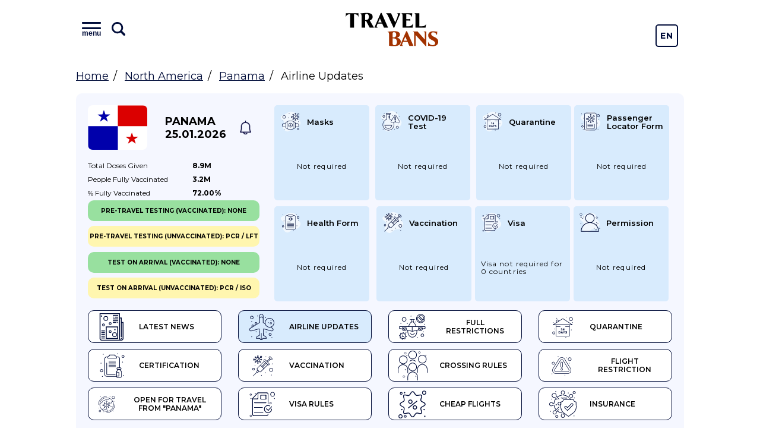

--- FILE ---
content_type: text/html; charset=UTF-8
request_url: https://travelbans.org/en/north-america/panama/airline-updates
body_size: 13786
content:
<!DOCTYPE html>
<html lang="en">
<head>
    <meta charset="utf-8">
    <meta name="viewport" content="width=device-width, initial-scale=1">

    <title>Panama - Airline Updates, Travel regulations, Coronavirus regulations, travel bans - Travelbans</title>
<link rel="canonical" href="https://travelbans.org/en/north-america/panama/airline-updates">

    <link rel="preconnect" href="https://fonts.gstatic.com" crossorigin>
    <link href="https://fonts.googleapis.com/css2?family=Montserrat:wght@400;600;700&display=swap" as="style" rel="preload" onload="this.rel='stylesheet'">

    <link rel="preload" as="image" href="https://travelbans.org/images/head-bg-mobile.jpeg" imagesrcset="https://travelbans.org/images/head-bg.jpeg 1024px">

    <link rel="stylesheet" href="/css/style.css?id=9ddd7315b6d36656f8cfb9a52163de79">
    <link rel="preload" href="/css/style-deferred.css?id=bf4e67500a1a34a3d9d07e146d5753a5" as="style" onload="this.rel='stylesheet'">

    <script>(function (i, s, o, g, r, a, m) {
        i['GoogleAnalyticsObject'] = r;
        i[r] = i[r] || function () {
            (i[r].q = i[r].q || []).push(arguments)
        }, i[r].l = 1 * new Date();
        a = s.createElement(o),
            m = s.getElementsByTagName(o)[0];
        a.async = 1;
        a.src = g;
        m.parentNode.insertBefore(a, m)
    })(window, document, 'script', 'https://www.google-analytics.com/analytics.js', 'ga');

    ga('create', 'UA-166089779-1', 'auto');
    ga('send', 'pageview');

    var lazyadsense = !1;
    window.addEventListener("scroll", function () {
        (0 != document.documentElement.scrollTop && !1 === lazyadsense || 0 != document.body.scrollTop && !1 === lazyadsense) && (!function () {
            var e = document.createElement("script");
            e.setAttribute('data-ad-client', 'ca-pub-1219328408785815');
            e.type = "text/javascript", e.async = !0, e.src = "https://pagead2.googlesyndication.com/pagead/js/adsbygoogle.js";
            var a = document.getElementsByTagName("script")[0];
            a.parentNode.insertBefore(e, a)
        }(), lazyadsense = !0)
    }, !0);
</script>
</head>
<body class="">
<div id="app">
    <header class="head">
        <div class="head__inner wrapper">
            <div class="menu head__menu" id="menu">
    <div class="menu__inner">
        <div class="menu__info">
            <button class="menu__toggle" id="menuToggle">
                <i class="menu__icon menu__icon--menu">
                    <span class="text">menu</span>
                </i>

                <svg viewBox="0 0 26 26" xmlns="http://www.w3.org/2000/svg" class="menu__icon menu__icon--search">
                    <path
                            d="M23.414 20.586L18.337 15.509C19.4228 13.877 20.0014 11.9602 20 10C20 4.486 15.514 0 10 0C4.486 0 0 4.486 0 10C0 15.514 4.486 20 10 20C11.9602 20.0015 13.877 19.4228 15.509 18.337L20.586 23.414C20.7705 23.605 20.9912 23.7574 21.2352 23.8622C21.4792 23.967 21.7416 24.0222 22.0072 24.0245C22.2728 24.0268 22.5361 23.9762 22.7819 23.8756C23.0277 23.7751 23.251 23.6266 23.4388 23.4388C23.6266 23.251 23.7751 23.0277 23.8756 22.7819C23.9762 22.5361 24.0268 22.2728 24.0245 22.0072C24.0222 21.7416 23.967 21.4792 23.8622 21.2352C23.7574 20.9912 23.605 20.7705 23.414 20.586V20.586ZM3 10C3 6.14 6.14 3 10 3C13.86 3 17 6.14 17 10C17 13.86 13.86 17 10 17C6.14 17 3 13.86 3 10Z"/>
                </svg>
            </button>
            <input type="text" class="menu__search" placeholder="Type name of the country" id="menuSearch">
        </div>
        <div class="menu__buttons">
            <a href="https://travelbans.org/flights" target="_blank" rel="nofollow" class="menu__button">Cheap Flights</a>
        </div>
        <div class="menu__list" id="menuList">
                        <div class="menu__block">
                <a href="https://travelbans.org/en/asia" class="menu__header">Asia</a>
                <div class="menu__submenu">
                                        <a href="https://travelbans.org/en/asia/afghanistan" class="menu__link menuItem">Afghanistan</a>
                                        <a href="https://travelbans.org/en/asia/american-samoa" class="menu__link menuItem">American Samoa</a>
                                        <a href="https://travelbans.org/en/asia/armenia" class="menu__link menuItem">Armenia</a>
                                        <a href="https://travelbans.org/en/asia/azerbaijan" class="menu__link menuItem">Azerbaijan</a>
                                        <a href="https://travelbans.org/en/asia/bahrain" class="menu__link menuItem">Bahrain</a>
                                        <a href="https://travelbans.org/en/asia/bangladesh" class="menu__link menuItem">Bangladesh</a>
                                        <a href="https://travelbans.org/en/asia/bhutan" class="menu__link menuItem">Bhutan</a>
                                        <a href="https://travelbans.org/en/asia/brunei" class="menu__link menuItem">Brunei</a>
                                        <a href="https://travelbans.org/en/asia/cambodia" class="menu__link menuItem">Cambodia</a>
                                        <a href="https://travelbans.org/en/asia/china" class="menu__link menuItem">China</a>
                                        <a href="https://travelbans.org/en/asia/east-timor" class="menu__link menuItem">East Timor</a>
                                        <a href="https://travelbans.org/en/asia/georgia" class="menu__link menuItem">Georgia</a>
                                        <a href="https://travelbans.org/en/asia/hong-kong" class="menu__link menuItem">Hong Kong</a>
                                        <a href="https://travelbans.org/en/asia/india" class="menu__link menuItem">India</a>
                                        <a href="https://travelbans.org/en/asia/indonesia" class="menu__link menuItem">Indonesia</a>
                                        <a href="https://travelbans.org/en/asia/iran" class="menu__link menuItem">Iran</a>
                                        <a href="https://travelbans.org/en/asia/iraq" class="menu__link menuItem">Iraq</a>
                                        <a href="https://travelbans.org/en/asia/israel" class="menu__link menuItem">Israel</a>
                                        <a href="https://travelbans.org/en/asia/japan" class="menu__link menuItem">Japan</a>
                                        <a href="https://travelbans.org/en/asia/jordan" class="menu__link menuItem">Jordan</a>
                                        <a href="https://travelbans.org/en/asia/kazakhstan" class="menu__link menuItem">Kazakhstan</a>
                                        <a href="https://travelbans.org/en/asia/kuwait" class="menu__link menuItem">Kuwait</a>
                                        <a href="https://travelbans.org/en/asia/kyrgyzstan" class="menu__link menuItem">Kyrgyzstan</a>
                                        <a href="https://travelbans.org/en/asia/laos" class="menu__link menuItem">Laos</a>
                                        <a href="https://travelbans.org/en/asia/lebanon" class="menu__link menuItem">Lebanon</a>
                                        <a href="https://travelbans.org/en/asia/macau" class="menu__link menuItem">Macau</a>
                                        <a href="https://travelbans.org/en/asia/malaysia" class="menu__link menuItem">Malaysia</a>
                                        <a href="https://travelbans.org/en/asia/maldives" class="menu__link menuItem">Maldives</a>
                                        <a href="https://travelbans.org/en/asia/mongolia" class="menu__link menuItem">Mongolia</a>
                                        <a href="https://travelbans.org/en/asia/myanmar" class="menu__link menuItem">Myanmar</a>
                                        <a href="https://travelbans.org/en/asia/nepal" class="menu__link menuItem">Nepal</a>
                                        <a href="https://travelbans.org/en/asia/north-korea" class="menu__link menuItem">North Korea</a>
                                        <a href="https://travelbans.org/en/asia/oman" class="menu__link menuItem">Oman</a>
                                        <a href="https://travelbans.org/en/asia/pakistan" class="menu__link menuItem">Pakistan</a>
                                        <a href="https://travelbans.org/en/asia/palestine" class="menu__link menuItem">Palestine</a>
                                        <a href="https://travelbans.org/en/asia/philippines" class="menu__link menuItem">Philippines</a>
                                        <a href="https://travelbans.org/en/asia/qatar" class="menu__link menuItem">Qatar</a>
                                        <a href="https://travelbans.org/en/asia/saudi-arabia" class="menu__link menuItem">Saudi Arabia</a>
                                        <a href="https://travelbans.org/en/asia/singapore" class="menu__link menuItem">Singapore</a>
                                        <a href="https://travelbans.org/en/asia/south-korea" class="menu__link menuItem">South Korea</a>
                                        <a href="https://travelbans.org/en/asia/sri-lanka" class="menu__link menuItem">Sri Lanka</a>
                                        <a href="https://travelbans.org/en/asia/syria" class="menu__link menuItem">Syria</a>
                                        <a href="https://travelbans.org/en/asia/taiwan" class="menu__link menuItem">Taiwan</a>
                                        <a href="https://travelbans.org/en/asia/tajikistan" class="menu__link menuItem">Tajikistan</a>
                                        <a href="https://travelbans.org/en/asia/thailand" class="menu__link menuItem">Thailand</a>
                                        <a href="https://travelbans.org/en/asia/turkey" class="menu__link menuItem">Turkey</a>
                                        <a href="https://travelbans.org/en/asia/turkmenistan" class="menu__link menuItem">Turkmenistan</a>
                                        <a href="https://travelbans.org/en/asia/united-arab-emirates" class="menu__link menuItem">United Arab Emirates</a>
                                        <a href="https://travelbans.org/en/asia/uzbekistan" class="menu__link menuItem">Uzbekistan</a>
                                        <a href="https://travelbans.org/en/asia/vietnam" class="menu__link menuItem">Vietnam</a>
                                        <a href="https://travelbans.org/en/asia/yemen" class="menu__link menuItem">Yemen</a>
                                    </div>
            </div>
                        <div class="menu__block">
                <a href="https://travelbans.org/en/europe" class="menu__header">Europe</a>
                <div class="menu__submenu">
                                        <a href="https://travelbans.org/en/europe/albania" class="menu__link menuItem">Albania</a>
                                        <a href="https://travelbans.org/en/europe/andorra" class="menu__link menuItem">Andorra</a>
                                        <a href="https://travelbans.org/en/europe/austria" class="menu__link menuItem">Austria</a>
                                        <a href="https://travelbans.org/en/europe/belarus" class="menu__link menuItem">Belarus</a>
                                        <a href="https://travelbans.org/en/europe/belgium" class="menu__link menuItem">Belgium</a>
                                        <a href="https://travelbans.org/en/europe/bosnia-and-herzegovina" class="menu__link menuItem">Bosnia and Herzegovina</a>
                                        <a href="https://travelbans.org/en/europe/bulgaria" class="menu__link menuItem">Bulgaria</a>
                                        <a href="https://travelbans.org/en/europe/croatia" class="menu__link menuItem">Croatia</a>
                                        <a href="https://travelbans.org/en/europe/cyprus" class="menu__link menuItem">Cyprus</a>
                                        <a href="https://travelbans.org/en/europe/czech-republic" class="menu__link menuItem">Czech Republic</a>
                                        <a href="https://travelbans.org/en/europe/denmark" class="menu__link menuItem">Denmark</a>
                                        <a href="https://travelbans.org/en/europe/estonia" class="menu__link menuItem">Estonia</a>
                                        <a href="https://travelbans.org/en/europe/european-union" class="menu__link menuItem">European Union</a>
                                        <a href="https://travelbans.org/en/europe/faroe-islands" class="menu__link menuItem">Faroe Islands</a>
                                        <a href="https://travelbans.org/en/europe/finland" class="menu__link menuItem">Finland</a>
                                        <a href="https://travelbans.org/en/europe/france" class="menu__link menuItem">France</a>
                                        <a href="https://travelbans.org/en/europe/germany" class="menu__link menuItem">Germany</a>
                                        <a href="https://travelbans.org/en/europe/gibraltar" class="menu__link menuItem">Gibraltar</a>
                                        <a href="https://travelbans.org/en/europe/greece" class="menu__link menuItem">Greece</a>
                                        <a href="https://travelbans.org/en/europe/hungary" class="menu__link menuItem">Hungary</a>
                                        <a href="https://travelbans.org/en/europe/iceland" class="menu__link menuItem">Iceland</a>
                                        <a href="https://travelbans.org/en/europe/ireland" class="menu__link menuItem">Ireland</a>
                                        <a href="https://travelbans.org/en/europe/italy" class="menu__link menuItem">Italy</a>
                                        <a href="https://travelbans.org/en/europe/kosovo" class="menu__link menuItem">Kosovo</a>
                                        <a href="https://travelbans.org/en/europe/latvia" class="menu__link menuItem">Latvia</a>
                                        <a href="https://travelbans.org/en/europe/liechtenstein" class="menu__link menuItem">Liechtenstein</a>
                                        <a href="https://travelbans.org/en/europe/lithuania" class="menu__link menuItem">Lithuania</a>
                                        <a href="https://travelbans.org/en/europe/luxembourg" class="menu__link menuItem">Luxembourg</a>
                                        <a href="https://travelbans.org/en/europe/macedonia" class="menu__link menuItem">Macedonia</a>
                                        <a href="https://travelbans.org/en/europe/malta" class="menu__link menuItem">Malta</a>
                                        <a href="https://travelbans.org/en/europe/moldova" class="menu__link menuItem">Moldova</a>
                                        <a href="https://travelbans.org/en/europe/monaco" class="menu__link menuItem">Monaco</a>
                                        <a href="https://travelbans.org/en/europe/montenegro" class="menu__link menuItem">Montenegro</a>
                                        <a href="https://travelbans.org/en/europe/netherlands" class="menu__link menuItem">Netherlands</a>
                                        <a href="https://travelbans.org/en/europe/norway" class="menu__link menuItem">Norway</a>
                                        <a href="https://travelbans.org/en/europe/poland" class="menu__link menuItem">Poland</a>
                                        <a href="https://travelbans.org/en/europe/portugal" class="menu__link menuItem">Portugal</a>
                                        <a href="https://travelbans.org/en/europe/romania" class="menu__link menuItem">Romania</a>
                                        <a href="https://travelbans.org/en/europe/russia" class="menu__link menuItem">Russia</a>
                                        <a href="https://travelbans.org/en/europe/san-marino" class="menu__link menuItem">San Marino</a>
                                        <a href="https://travelbans.org/en/europe/serbia" class="menu__link menuItem">Serbia</a>
                                        <a href="https://travelbans.org/en/europe/slovakia" class="menu__link menuItem">Slovakia</a>
                                        <a href="https://travelbans.org/en/europe/slovenia" class="menu__link menuItem">Slovenia</a>
                                        <a href="https://travelbans.org/en/europe/spain" class="menu__link menuItem">Spain</a>
                                        <a href="https://travelbans.org/en/europe/sweden" class="menu__link menuItem">Sweden</a>
                                        <a href="https://travelbans.org/en/europe/switzerland" class="menu__link menuItem">Switzerland</a>
                                        <a href="https://travelbans.org/en/europe/ukraine" class="menu__link menuItem">Ukraine</a>
                                        <a href="https://travelbans.org/en/europe/united-kingdom" class="menu__link menuItem">United Kingdom</a>
                                    </div>
            </div>
                        <div class="menu__block">
                <a href="https://travelbans.org/en/africa" class="menu__header">Africa</a>
                <div class="menu__submenu">
                                        <a href="https://travelbans.org/en/africa/algeria" class="menu__link menuItem">Algeria</a>
                                        <a href="https://travelbans.org/en/africa/angola" class="menu__link menuItem">Angola</a>
                                        <a href="https://travelbans.org/en/africa/benin" class="menu__link menuItem">Benin</a>
                                        <a href="https://travelbans.org/en/africa/botswana" class="menu__link menuItem">Botswana</a>
                                        <a href="https://travelbans.org/en/africa/burkina-faso" class="menu__link menuItem">Burkina Faso</a>
                                        <a href="https://travelbans.org/en/africa/burundi" class="menu__link menuItem">Burundi</a>
                                        <a href="https://travelbans.org/en/africa/cameroon" class="menu__link menuItem">Cameroon</a>
                                        <a href="https://travelbans.org/en/africa/cape-verde" class="menu__link menuItem">Cape Verde</a>
                                        <a href="https://travelbans.org/en/africa/central-african-republic" class="menu__link menuItem">Central African Republic</a>
                                        <a href="https://travelbans.org/en/africa/chad" class="menu__link menuItem">Chad</a>
                                        <a href="https://travelbans.org/en/africa/comoros" class="menu__link menuItem">Comoros</a>
                                        <a href="https://travelbans.org/en/africa/democratic-republic-of-the-congo" class="menu__link menuItem">Democratic Republic of the Congo</a>
                                        <a href="https://travelbans.org/en/africa/djibouti" class="menu__link menuItem">Djibouti</a>
                                        <a href="https://travelbans.org/en/africa/egypt" class="menu__link menuItem">Egypt</a>
                                        <a href="https://travelbans.org/en/africa/equatorial-guinea" class="menu__link menuItem">Equatorial Guinea</a>
                                        <a href="https://travelbans.org/en/africa/eritrea" class="menu__link menuItem">Eritrea</a>
                                        <a href="https://travelbans.org/en/africa/ethiopia" class="menu__link menuItem">Ethiopia</a>
                                        <a href="https://travelbans.org/en/africa/gabon" class="menu__link menuItem">Gabon</a>
                                        <a href="https://travelbans.org/en/africa/gambia" class="menu__link menuItem">Gambia</a>
                                        <a href="https://travelbans.org/en/africa/ghana" class="menu__link menuItem">Ghana</a>
                                        <a href="https://travelbans.org/en/africa/guinea" class="menu__link menuItem">Guinea</a>
                                        <a href="https://travelbans.org/en/africa/guinea-bissau" class="menu__link menuItem">Guinea-Bissau</a>
                                        <a href="https://travelbans.org/en/africa/ivory-coast" class="menu__link menuItem">Ivory Coast</a>
                                        <a href="https://travelbans.org/en/africa/kenya" class="menu__link menuItem">Kenya</a>
                                        <a href="https://travelbans.org/en/africa/lesotho" class="menu__link menuItem">Lesotho</a>
                                        <a href="https://travelbans.org/en/africa/liberia" class="menu__link menuItem">Liberia</a>
                                        <a href="https://travelbans.org/en/africa/libya" class="menu__link menuItem">Libya</a>
                                        <a href="https://travelbans.org/en/africa/madagascar" class="menu__link menuItem">Madagascar</a>
                                        <a href="https://travelbans.org/en/africa/malawi" class="menu__link menuItem">Malawi</a>
                                        <a href="https://travelbans.org/en/africa/mali" class="menu__link menuItem">Mali</a>
                                        <a href="https://travelbans.org/en/africa/mauritania" class="menu__link menuItem">Mauritania</a>
                                        <a href="https://travelbans.org/en/africa/mauritius" class="menu__link menuItem">Mauritius</a>
                                        <a href="https://travelbans.org/en/africa/mayotte" class="menu__link menuItem">Mayotte</a>
                                        <a href="https://travelbans.org/en/africa/morocco" class="menu__link menuItem">Morocco</a>
                                        <a href="https://travelbans.org/en/africa/mozambique" class="menu__link menuItem">Mozambique</a>
                                        <a href="https://travelbans.org/en/africa/namibia" class="menu__link menuItem">Namibia</a>
                                        <a href="https://travelbans.org/en/africa/niger" class="menu__link menuItem">Niger</a>
                                        <a href="https://travelbans.org/en/africa/nigeria" class="menu__link menuItem">Nigeria</a>
                                        <a href="https://travelbans.org/en/africa/republic-of-the-congo" class="menu__link menuItem">Republic of the Congo</a>
                                        <a href="https://travelbans.org/en/africa/reunion" class="menu__link menuItem">Reunion</a>
                                        <a href="https://travelbans.org/en/africa/rwanda" class="menu__link menuItem">Rwanda</a>
                                        <a href="https://travelbans.org/en/africa/saint-helena" class="menu__link menuItem">Saint Helena</a>
                                        <a href="https://travelbans.org/en/africa/sao-tome-and-principe" class="menu__link menuItem">Sao Tome and Principe</a>
                                        <a href="https://travelbans.org/en/africa/senegal" class="menu__link menuItem">Senegal</a>
                                        <a href="https://travelbans.org/en/africa/seychelles" class="menu__link menuItem">Seychelles</a>
                                        <a href="https://travelbans.org/en/africa/sierra-leone" class="menu__link menuItem">Sierra Leone</a>
                                        <a href="https://travelbans.org/en/africa/somalia" class="menu__link menuItem">Somalia</a>
                                        <a href="https://travelbans.org/en/africa/south-africa" class="menu__link menuItem">South Africa</a>
                                        <a href="https://travelbans.org/en/africa/south-sudan" class="menu__link menuItem">South Sudan</a>
                                        <a href="https://travelbans.org/en/africa/sudan" class="menu__link menuItem">Sudan</a>
                                        <a href="https://travelbans.org/en/africa/swaziland" class="menu__link menuItem">Swaziland</a>
                                        <a href="https://travelbans.org/en/africa/tanzania" class="menu__link menuItem">Tanzania</a>
                                        <a href="https://travelbans.org/en/africa/togo" class="menu__link menuItem">Togo</a>
                                        <a href="https://travelbans.org/en/africa/tunisia" class="menu__link menuItem">Tunisia</a>
                                        <a href="https://travelbans.org/en/africa/uganda" class="menu__link menuItem">Uganda</a>
                                        <a href="https://travelbans.org/en/africa/zambia" class="menu__link menuItem">Zambia</a>
                                        <a href="https://travelbans.org/en/africa/zimbabwe" class="menu__link menuItem">Zimbabwe</a>
                                    </div>
            </div>
                        <div class="menu__block">
                <a href="https://travelbans.org/en/north-america" class="menu__header">North America</a>
                <div class="menu__submenu">
                                        <a href="https://travelbans.org/en/north-america/anguilla" class="menu__link menuItem">Anguilla</a>
                                        <a href="https://travelbans.org/en/north-america/antigua-and-barbuda" class="menu__link menuItem">Antigua and Barbuda</a>
                                        <a href="https://travelbans.org/en/north-america/aruba" class="menu__link menuItem">Aruba</a>
                                        <a href="https://travelbans.org/en/north-america/bahamas" class="menu__link menuItem">Bahamas</a>
                                        <a href="https://travelbans.org/en/north-america/barbados" class="menu__link menuItem">Barbados</a>
                                        <a href="https://travelbans.org/en/north-america/belize" class="menu__link menuItem">Belize</a>
                                        <a href="https://travelbans.org/en/north-america/bermuda" class="menu__link menuItem">Bermuda</a>
                                        <a href="https://travelbans.org/en/north-america/bonaire" class="menu__link menuItem">Bonaire</a>
                                        <a href="https://travelbans.org/en/north-america/british-virgin-islands" class="menu__link menuItem">British Virgin Islands</a>
                                        <a href="https://travelbans.org/en/north-america/canada" class="menu__link menuItem">Canada</a>
                                        <a href="https://travelbans.org/en/north-america/cayman-islands" class="menu__link menuItem">Cayman Islands</a>
                                        <a href="https://travelbans.org/en/north-america/costa-rica" class="menu__link menuItem">Costa Rica</a>
                                        <a href="https://travelbans.org/en/north-america/cuba" class="menu__link menuItem">Cuba</a>
                                        <a href="https://travelbans.org/en/north-america/curacao" class="menu__link menuItem">Curacao</a>
                                        <a href="https://travelbans.org/en/north-america/dominica" class="menu__link menuItem">Dominica</a>
                                        <a href="https://travelbans.org/en/north-america/dominican-republic" class="menu__link menuItem">Dominican Republic</a>
                                        <a href="https://travelbans.org/en/north-america/el-salvador" class="menu__link menuItem">El Salvador</a>
                                        <a href="https://travelbans.org/en/north-america/greenland" class="menu__link menuItem">Greenland</a>
                                        <a href="https://travelbans.org/en/north-america/grenada" class="menu__link menuItem">Grenada</a>
                                        <a href="https://travelbans.org/en/north-america/guadeloupe" class="menu__link menuItem">Guadeloupe</a>
                                        <a href="https://travelbans.org/en/north-america/guatemala" class="menu__link menuItem">Guatemala</a>
                                        <a href="https://travelbans.org/en/north-america/haiti" class="menu__link menuItem">Haiti</a>
                                        <a href="https://travelbans.org/en/north-america/honduras" class="menu__link menuItem">Honduras</a>
                                        <a href="https://travelbans.org/en/north-america/jamaica" class="menu__link menuItem">Jamaica</a>
                                        <a href="https://travelbans.org/en/north-america/martinique" class="menu__link menuItem">Martinique</a>
                                        <a href="https://travelbans.org/en/north-america/mexico" class="menu__link menuItem">Mexico</a>
                                        <a href="https://travelbans.org/en/north-america/montserrat" class="menu__link menuItem">Montserrat</a>
                                        <a href="https://travelbans.org/en/north-america/netherlands-antilles" class="menu__link menuItem">Netherlands Antilles</a>
                                        <a href="https://travelbans.org/en/north-america/nicaragua" class="menu__link menuItem">Nicaragua</a>
                                        <a href="https://travelbans.org/en/north-america/panama" class="menu__link menuItem">Panama</a>
                                        <a href="https://travelbans.org/en/north-america/puerto-rico" class="menu__link menuItem">Puerto Rico</a>
                                        <a href="https://travelbans.org/en/north-america/saint-barthelemy" class="menu__link menuItem">Saint Barthelemy</a>
                                        <a href="https://travelbans.org/en/north-america/saint-kitts-and-nevis" class="menu__link menuItem">Saint Kitts and Nevis</a>
                                        <a href="https://travelbans.org/en/north-america/saint-lucia" class="menu__link menuItem">Saint Lucia</a>
                                        <a href="https://travelbans.org/en/north-america/saint-martin" class="menu__link menuItem">Saint Martin</a>
                                        <a href="https://travelbans.org/en/north-america/saint-vincent-and-the-grenadines" class="menu__link menuItem">Saint Vincent and the Grenadines</a>
                                        <a href="https://travelbans.org/en/north-america/sint-maarten" class="menu__link menuItem">Sint Maarten</a>
                                        <a href="https://travelbans.org/en/north-america/trinidad-and-tobago" class="menu__link menuItem">Trinidad and Tobago</a>
                                        <a href="https://travelbans.org/en/north-america/turks-and-caicos-islands" class="menu__link menuItem">Turks and Caicos Islands</a>
                                        <a href="https://travelbans.org/en/north-america/us-virgin-islands" class="menu__link menuItem">U.S. Virgin Islands</a>
                                        <a href="https://travelbans.org/en/north-america/united-states" class="menu__link menuItem">United States</a>
                                    </div>
            </div>
                        <div class="menu__block">
                <a href="https://travelbans.org/en/south-america" class="menu__header">South America</a>
                <div class="menu__submenu">
                                        <a href="https://travelbans.org/en/south-america/argentina" class="menu__link menuItem">Argentina</a>
                                        <a href="https://travelbans.org/en/south-america/bolivia" class="menu__link menuItem">Bolivia</a>
                                        <a href="https://travelbans.org/en/south-america/brazil" class="menu__link menuItem">Brazil</a>
                                        <a href="https://travelbans.org/en/south-america/chile" class="menu__link menuItem">Chile</a>
                                        <a href="https://travelbans.org/en/south-america/colombia" class="menu__link menuItem">Colombia</a>
                                        <a href="https://travelbans.org/en/south-america/ecuador" class="menu__link menuItem">Ecuador</a>
                                        <a href="https://travelbans.org/en/south-america/falkland-islands" class="menu__link menuItem">Falkland Islands</a>
                                        <a href="https://travelbans.org/en/south-america/french-guiana" class="menu__link menuItem">French Guiana</a>
                                        <a href="https://travelbans.org/en/south-america/guyana" class="menu__link menuItem">Guyana</a>
                                        <a href="https://travelbans.org/en/south-america/paraguay" class="menu__link menuItem">Paraguay</a>
                                        <a href="https://travelbans.org/en/south-america/peru" class="menu__link menuItem">Peru</a>
                                        <a href="https://travelbans.org/en/south-america/south-georgia-and-the-south-sandwich-islands" class="menu__link menuItem">South Georgia and the South Sandwich Islands</a>
                                        <a href="https://travelbans.org/en/south-america/suriname" class="menu__link menuItem">Suriname</a>
                                        <a href="https://travelbans.org/en/south-america/uruguay" class="menu__link menuItem">Uruguay</a>
                                        <a href="https://travelbans.org/en/south-america/venezuela" class="menu__link menuItem">Venezuela</a>
                                    </div>
            </div>
                        <div class="menu__block">
                <a href="https://travelbans.org/en/oceania" class="menu__header">Oceania</a>
                <div class="menu__submenu">
                                        <a href="https://travelbans.org/en/oceania/australia" class="menu__link menuItem">Australia</a>
                                        <a href="https://travelbans.org/en/oceania/cook-islands" class="menu__link menuItem">Cook Islands</a>
                                        <a href="https://travelbans.org/en/oceania/fiji" class="menu__link menuItem">Fiji</a>
                                        <a href="https://travelbans.org/en/oceania/french-polynesia" class="menu__link menuItem">French Polynesia</a>
                                        <a href="https://travelbans.org/en/oceania/guam" class="menu__link menuItem">Guam</a>
                                        <a href="https://travelbans.org/en/oceania/kiribati" class="menu__link menuItem">Kiribati</a>
                                        <a href="https://travelbans.org/en/oceania/marshall-islands" class="menu__link menuItem">Marshall Islands</a>
                                        <a href="https://travelbans.org/en/oceania/micronesia" class="menu__link menuItem">Micronesia</a>
                                        <a href="https://travelbans.org/en/oceania/nauru" class="menu__link menuItem">Nauru</a>
                                        <a href="https://travelbans.org/en/oceania/new-caledonia" class="menu__link menuItem">New Caledonia</a>
                                        <a href="https://travelbans.org/en/oceania/new-zealand" class="menu__link menuItem">New Zealand</a>
                                        <a href="https://travelbans.org/en/oceania/niue" class="menu__link menuItem">Niue</a>
                                        <a href="https://travelbans.org/en/oceania/norfolk-islands" class="menu__link menuItem">Norfolk Islands</a>
                                        <a href="https://travelbans.org/en/oceania/northern-mariana-islands" class="menu__link menuItem">Northern Mariana Islands</a>
                                        <a href="https://travelbans.org/en/oceania/palau" class="menu__link menuItem">Palau</a>
                                        <a href="https://travelbans.org/en/oceania/papua-new-guinea" class="menu__link menuItem">Papua New Guinea</a>
                                        <a href="https://travelbans.org/en/oceania/samoa" class="menu__link menuItem">Samoa</a>
                                        <a href="https://travelbans.org/en/oceania/solomon-islands" class="menu__link menuItem">Solomon Islands</a>
                                        <a href="https://travelbans.org/en/oceania/tonga" class="menu__link menuItem">Tonga</a>
                                        <a href="https://travelbans.org/en/oceania/tuvalu" class="menu__link menuItem">Tuvalu</a>
                                        <a href="https://travelbans.org/en/oceania/vanuatu" class="menu__link menuItem">Vanuatu</a>
                                        <a href="https://travelbans.org/en/oceania/wallis-and-futuna" class="menu__link menuItem">Wallis and Futuna</a>
                                    </div>
            </div>
                    </div>
    </div>
</div>
            <a href="https://travelbans.org" class="logo head__logo">Travel Bans</a>
            <div class="language-switcher">
    <a href="https://travelbans.org/switch-locale/en" class="language-switcher__item">En</a>
            <a href="https://travelbans.org/switch-locale/de" class="language-switcher__item">De</a>
   </div>
        </div>
    </header>

        <ul class="breadcrumbs wrapper">
        <li><a href="https://travelbans.org">Home</a></li>
        <li><a href="https://travelbans.org/en/north-america">North America</a></li>
        <li><a href="https://travelbans.org/en/north-america/panama">Panama</a></li>
        <li>Airline Updates</li>
    </ul>

    <div class="country country--page">
        <div class="country__info">
            <a href="https://travelbans.org/en/north-america/panama"
               class="country__flag fi-pa"></a>
            <a href="https://travelbans.org/en/north-america/panama" class="country__name">
                Panama<br>
                25.01.2026
            </a>
            <a href="#" class="country__notify" data-country="175"></a>
        </div>
        <table class="country__vaccination">
    <tr>
        <td>Total doses <br class="mobile-only">given</td>
        <td>8.9M</td>
    </tr>
    <tr>
        <td>People fully <br class="mobile-only">vaccinated</td>
        <td>3.2M</td>
    </tr>
    <tr>
        <td>% Fully <br class="mobile-only">vaccinated</td>
        <td>72.00%</td>
    </tr>
</table>
        <div class="country__tabs">
    <a href="https://travelbans.org/en/north-america/panama" class="country-tab"><i class="country-tab__icon country-tab__icon--latest_news"></i> Latest News</a><a href="https://travelbans.org/en/north-america/panama/airline-updates" class="country-tab country-tab--active exact-active"><i class="country-tab__icon country-tab__icon--airline"></i> Airline Updates</a><a href="https://travelbans.org/en/north-america/panama/full-restrictions" class="country-tab"><i class="country-tab__icon country-tab__icon--full"></i> Full Restrictions</a><a href="https://travelbans.org/en/north-america/panama/quarantine" class="country-tab"><i class="country-tab__icon country-tab__icon--quarantine"></i> Quarantine</a><a href="https://travelbans.org/en/north-america/panama/certification" class="country-tab"><i class="country-tab__icon country-tab__icon--certification"></i> Certification</a><a href="https://travelbans.org/en/north-america/panama/vaccination" class="country-tab"><i class="country-tab__icon country-tab__icon--vaccination"></i> Vaccination</a><a href="https://travelbans.org/en/north-america/panama/crossing-rules" class="country-tab"><i class="country-tab__icon country-tab__icon--crossing_rules"></i> Crossing Rules</a><a href="https://travelbans.org/en/north-america/panama/flight-restriction" class="country-tab"><i class="country-tab__icon country-tab__icon--flight"></i> Flight Restriction</a><a href="https://travelbans.org/en/north-america/panama/open-for-travel" class="country-tab"><i class="country-tab__icon country-tab__icon--open-for-travel"></i> Open for travel from "Panama"</a><a href="https://travelbans.org/en/north-america/panama/visa-rules" class="country-tab"><i class="country-tab__icon country-tab__icon--visa-rules"></i> Visa Rules</a><a href="https://travelbans.org/flights" target="_blank" rel="nofollow" class="country-tab"><i class="country-tab__icon country-tab__icon--flights"></i> Cheap flights</a><a href="https://travelbans.org/insurance" target="_blank" rel="nofollow" class="country-tab"><i class="country-tab__icon country-tab__icon--insurance"></i> Insurance</a>
</div>
        <div class="country__cards">
    <a href="https://travelbans.org/en/north-america/panama/crossing-rules#content" class="country-card">
        <span class="country-card__name">
            <i class="country-card__icon country-card__icon--masks"></i> Masks
        </span>
        <span class="country-card__text">
            <span class="country-card__text-inner">
                Not required
            </span>
            <a href="#" class="country-card__more"></a>
        </span>
    </a>
    <a href="https://travelbans.org/en/north-america/panama/crossing-rules#content" class="country-card">
        <span class="country-card__name">
            <i class="country-card__icon country-card__icon--covid-test"></i> COVID-19 test
        </span>
        <span class="country-card__text">
            <span class="country-card__text-inner">
                Not required
            </span>
            <a href="#" class="country-card__more"></a>
        </span>
    </a>
    <a href="https://travelbans.org/en/north-america/panama/quarantine#content" class="country-card">
        <span class="country-card__name">
            <i class="country-card__icon country-card__icon--quarantine"></i> Quarantine
        </span>
        <span class="country-card__text">
            <span class="country-card__text-inner">
                Not required
            </span>
            <span class="country-card__more"></span>
        </span>
    </a>
    <a href="https://travelbans.org/en/north-america/panama/crossing-rules#content" class="country-card">
        <span class="country-card__name">
            <i class="country-card__icon country-card__icon--passenger-form"></i> Passenger Locator Form
        </span>
        <span class="country-card__text">
            <span class="country-card__text-inner">
                Not required
            </span>
            <a href="#" class="country-card__more"></a>
        </span>
    </a>
    <a href="https://travelbans.org/en/north-america/panama/crossing-rules#content" class="country-card">
        <span class="country-card__name">
            <i class="country-card__icon country-card__icon--health-form"></i> Health form
        </span>
        <span class="country-card__text">
            <span class="country-card__text-inner">
                Not required
            </span>
            <a href="#" class="country-card__more"></a>
        </span>
    </a>
    <a href="https://travelbans.org/en/north-america/panama/vaccination#content" class="country-card">
        <span class="country-card__name">
            <i class="country-card__icon country-card__icon--vaccination"></i> Vaccination
        </span>
        <span class="country-card__text">
            <span class="country-card__text-inner">
                Not required
            </span>
            <span class="country-card__more"></span>
        </span>
    </a>
    <a href="https://travelbans.org/en/north-america/panama/visa-rules#content" class="country-card">
        <span class="country-card__name">
            <i class="country-card__icon country-card__icon--visa"></i> Visa
        </span>
        <span class="country-card__text">
            <span class="country-card__text-inner">
                                Visa not required for 0 countries
                            </span>
        </span>
    </a>
    <a href="https://travelbans.org/en/north-america/panama/crossing-rules#content" class="country-card">
        <span class="country-card__name">
            <i class="country-card__icon country-card__icon--permission"></i> Permission
        </span>
        <span class="country-card__text">
            <span class="country-card__text-inner">
                Not required
            </span>
            <a href="#" class="country-card__more"></a>
        </span>
    </a>
</div>
        <div class="country__labels">
    <div class="country-label country-label--success">
        Pre-travel testing (vaccinated): None
    </div>
    <div class="country-label country-label--partial">
        Pre-travel testing (unvaccinated): PCR / LFT
    </div>
    <div class="country-label country-label--success">
        Test on arrival (vaccinated): None
    </div>
    <div class="country-label country-label--partial">
        Test on arrival (unvaccinated): PCR / ISO
    </div>
</div>
        <div class="country__restrictions" id="content">
            <h2 class="page-title">Airline Updates:</h2>
                                                                <div
                    class="restriction"
                    id="restriction14163"
                >
                    <div class="restriction__inner">
                        <div class="restriction__info">
                            <div class="restriction__title">Copa Airlines</div>
                            <div class="restriction__date">28.10.2022</div>
                        </div>
                        <div class="text">
                            <p>Lessor ACG announces delivery of one Boeing 737-9 MAX to Copa Airlines.</p>
                        </div>

                    </div>
                    <a href="#" class="restriction__more collapseToggle" data-class="restriction--open" data-target="#restriction14163"></a>
                </div>

                                            <div
                    class="restriction"
                    id="restriction14162"
                >
                    <div class="restriction__inner">
                        <div class="restriction__info">
                            <div class="restriction__title">Copa Airlines</div>
                            <div class="restriction__date">26.10.2022</div>
                        </div>
                        <div class="text">
                            <p>Panama's Copa Airlines sees leisure-driven recovery.</p>
                        </div>

                    </div>
                    <a href="#" class="restriction__more collapseToggle" data-class="restriction--open" data-target="#restriction14162"></a>
                </div>

                                            <div
                    class="restriction"
                    id="restriction14161"
                >
                    <div class="restriction__inner">
                        <div class="restriction__info">
                            <div class="restriction__title">Copa Airlines</div>
                            <div class="restriction__date">14.10.2022</div>
                        </div>
                        <div class="text">
                            <p>Copa Airlines to increase flights to Cartagena.</p>
                        </div>

                    </div>
                    <a href="#" class="restriction__more collapseToggle" data-class="restriction--open" data-target="#restriction14161"></a>
                </div>

                                            <div
                    class="restriction"
                    id="restriction14160"
                >
                    <div class="restriction__inner">
                        <div class="restriction__info">
                            <div class="restriction__title">Copa Airlines</div>
                            <div class="restriction__date">12.10.2022</div>
                        </div>
                        <div class="text">
                            <p>Copa Airlines will require 200 additional pilots per year.</p>
                        </div>

                    </div>
                    <a href="#" class="restriction__more collapseToggle" data-class="restriction--open" data-target="#restriction14160"></a>
                </div>

                                            <div
                    class="restriction"
                    id="restriction14159"
                >
                    <div class="restriction__inner">
                        <div class="restriction__info">
                            <div class="restriction__title">Copa Airlines </div>
                            <div class="restriction__date">03.10.2022</div>
                        </div>
                        <div class="text">
                            <p>Copa Airlines began its new frequency of flights between Panama City to Buenos Aires</p>
                        </div>

                    </div>
                    <a href="#" class="restriction__more collapseToggle" data-class="restriction--open" data-target="#restriction14159"></a>
                </div>

                                            <div
                    class="restriction"
                    id="restriction14164"
                >
                    <div class="restriction__inner">
                        <div class="restriction__info">
                            <div class="restriction__title">Copa Airlines</div>
                            <div class="restriction__date">29.09.2022</div>
                        </div>
                        <div class="text">
                            <p>Copa Airlines cancels flights between Panama City-Cuba and Miami, Orlando and Tampa due to Hurricane Ian.</p>
                        </div>

                    </div>
                    <a href="#" class="restriction__more collapseToggle" data-class="restriction--open" data-target="#restriction14164"></a>
                </div>

                                            <div
                    class="restriction"
                    id="restriction12128"
                >
                    <div class="restriction__inner">
                        <div class="restriction__info">
                            <div class="restriction__title">Copa Airlines</div>
                            <div class="restriction__date">21.06.2022</div>
                        </div>
                        <div class="text">
                            <p>Copa Airlines to increase frequencies on five services from Panama City to Brazil.</p>
                        </div>

                    </div>
                    <a href="#" class="restriction__more collapseToggle" data-class="restriction--open" data-target="#restriction12128"></a>
                </div>

                                            <div
                    class="restriction"
                    id="restriction12124"
                >
                    <div class="restriction__inner">
                        <div class="restriction__info">
                            <div class="restriction__title">Copa Airlines</div>
                            <div class="restriction__date">20.06.2022</div>
                        </div>
                        <div class="text">
                            <p>Mexico's new airport gets boost from Panama's Copa Airlines.</p>
                        </div>

                    </div>
                    <a href="#" class="restriction__more collapseToggle" data-class="restriction--open" data-target="#restriction12124"></a>
                </div>

                                            <div
                    class="restriction"
                    id="restriction12126"
                >
                    <div class="restriction__inner">
                        <div class="restriction__info">
                            <div class="restriction__title">Copa Airlines</div>
                            <div class="restriction__date">20.06.2022</div>
                        </div>
                        <div class="text">
                            <p>Copa Airlines announces flights to St. Lucia Airport.</p>
                        </div>

                    </div>
                    <a href="#" class="restriction__more collapseToggle" data-class="restriction--open" data-target="#restriction12126"></a>
                </div>

                                            <div
                    class="restriction"
                    id="restriction12047"
                >
                    <div class="restriction__inner">
                        <div class="restriction__info">
                            <div class="restriction__title">Copa Airlines</div>
                            <div class="restriction__date">16.06.2022</div>
                        </div>
                        <div class="text">
                            <p>Copa Airlines returns to Barbados to much pomp at GAIA.</p>
                        </div>

                    </div>
                    <a href="#" class="restriction__more collapseToggle" data-class="restriction--open" data-target="#restriction12047"></a>
                </div>

                                            <div
                    class="restriction"
                    id="restriction11987"
                >
                    <div class="restriction__inner">
                        <div class="restriction__info">
                            <div class="restriction__title">Copa Airlines</div>
                            <div class="restriction__date">15.06.2022</div>
                        </div>
                        <div class="text">
                            <p>Panama: Tocumen’s Terminal 2 set to begin operations in 22JUN22.</p>
                        </div>

                    </div>
                    <a href="#" class="restriction__more collapseToggle" data-class="restriction--open" data-target="#restriction11987"></a>
                </div>

                                            <div
                    class="restriction"
                    id="restriction11943"
                >
                    <div class="restriction__inner">
                        <div class="restriction__info">
                            <div class="restriction__title">Copa Airlines</div>
                            <div class="restriction__date">13.06.2022</div>
                        </div>
                        <div class="text">
                            <p>Panama Airport recovers 86% of pre-pandemic traffic.</p>
                        </div>

                    </div>
                    <a href="#" class="restriction__more collapseToggle" data-class="restriction--open" data-target="#restriction11943"></a>
                </div>

                                            <div
                    class="restriction"
                    id="restriction11874"
                >
                    <div class="restriction__inner">
                        <div class="restriction__info">
                            <div class="restriction__title">Copa Airlines</div>
                            <div class="restriction__date">09.06.2022</div>
                        </div>
                        <div class="text">
                            <p>Copa Airlines operates a demonstration flight using Sustainable Aviation Fuel (SAF).</p>
                        </div>

                    </div>
                    <a href="#" class="restriction__more collapseToggle" data-class="restriction--open" data-target="#restriction11874"></a>
                </div>

                                            <div
                    class="restriction"
                    id="restriction11873"
                >
                    <div class="restriction__inner">
                        <div class="restriction__info">
                            <div class="restriction__title">Copa Airlines</div>
                            <div class="restriction__date">09.06.2022</div>
                        </div>
                        <div class="text">
                            <p>The fleet of Panamanian flag carrier Copa Airlines in 2022.</p>
                        </div>

                    </div>
                    <a href="#" class="restriction__more collapseToggle" data-class="restriction--open" data-target="#restriction11873"></a>
                </div>

                                            <div
                    class="restriction"
                    id="restriction11702"
                >
                    <div class="restriction__inner">
                        <div class="restriction__info">
                            <div class="restriction__title">Copa Airlines</div>
                            <div class="restriction__date">03.06.2022</div>
                        </div>
                        <div class="text">
                            <p>Copa relaunches twice weekly flights between Panama City and St Maarten.</p>
                        </div>

                    </div>
                    <a href="#" class="restriction__more collapseToggle" data-class="restriction--open" data-target="#restriction11702"></a>
                </div>

                                            <div
                    class="restriction"
                    id="restriction11701"
                >
                    <div class="restriction__inner">
                        <div class="restriction__info">
                            <div class="restriction__title">Copa Airlines</div>
                            <div class="restriction__date">03.06.2022</div>
                        </div>
                        <div class="text">
                            <p>Copa Airlines to boost summer arrivals, with Panama-Bridgetown twice weekly from 15JUN22.</p>
                        </div>

                    </div>
                    <a href="#" class="restriction__more collapseToggle" data-class="restriction--open" data-target="#restriction11701"></a>
                </div>

                                            <div
                    class="restriction"
                    id="restriction6545"
                >
                    <div class="restriction__inner">
                        <div class="restriction__info">
                            <div class="restriction__title">Copa Airlines</div>
                            <div class="restriction__date">17.05.2022</div>
                        </div>
                        <div class="text">
                            <p>Copa CEO foresees changes with the merger of Avianca, Gol and Viva.</p>
                        </div>

                    </div>
                    <a href="#" class="restriction__more collapseToggle" data-class="restriction--open" data-target="#restriction6545"></a>
                </div>

                                            <div
                    class="restriction"
                    id="restriction6522"
                >
                    <div class="restriction__inner">
                        <div class="restriction__info">
                            <div class="restriction__title">Copa Airlines</div>
                            <div class="restriction__date">13.05.2022</div>
                        </div>
                        <div class="text">
                            <p>Copa Airlines returns to operate Panama City- St. Maarten flights from 01JUN22.</p>
                        </div>

                    </div>
                    <a href="#" class="restriction__more collapseToggle" data-class="restriction--open" data-target="#restriction6522"></a>
                </div>

                                            <div
                    class="restriction"
                    id="restriction6143"
                >
                    <div class="restriction__inner">
                        <div class="restriction__info">
                            <div class="restriction__title">Copa Airlines</div>
                            <div class="restriction__date">09.05.2022</div>
                        </div>
                        <div class="text">
                            <p>Copa Airlines to resume flights from Panama City to Barbados from 15JUN22, with two flights weekly (WED-SAT)</p>
                        </div>

                    </div>
                    <a href="#" class="restriction__more collapseToggle" data-class="restriction--open" data-target="#restriction6143"></a>
                </div>

                                            <div
                    class="restriction"
                    id="restriction6240"
                >
                    <div class="restriction__inner">
                        <div class="restriction__info">
                            <div class="restriction__title"></div>
                            <div class="restriction__date">05.05.2022</div>
                        </div>
                        <div class="text">
                            <p>Latest News: </p>
                        </div>

                    </div>
                    <a href="#" class="restriction__more collapseToggle" data-class="restriction--open" data-target="#restriction6240"></a>
                </div>

                                            <div
                    class="restriction"
                    id="restriction5640"
                >
                    <div class="restriction__inner">
                        <div class="restriction__info">
                            <div class="restriction__title">COPA Airlines</div>
                            <div class="restriction__date">07.04.2022</div>
                        </div>
                        <div class="text">
                            <p>Copa Airlines to create 1,300 jobs in 2022; expects to handle 15.7 million pax by 2023, up 10% on 2019 levels.</p>
                        </div>

                    </div>
                    <a href="#" class="restriction__more collapseToggle" data-class="restriction--open" data-target="#restriction5640"></a>
                </div>

                                            <div
                    class="restriction"
                    id="restriction5565"
                >
                    <div class="restriction__inner">
                        <div class="restriction__info">
                            <div class="restriction__title">COPA Airlines</div>
                            <div class="restriction__date">04.04.2022</div>
                        </div>
                        <div class="text">
                            <p>Copa Airlines increases frequencies between Panama and Cucuta.</p>
                        </div>

                    </div>
                    <a href="#" class="restriction__more collapseToggle" data-class="restriction--open" data-target="#restriction5565"></a>
                </div>

                                            <div
                    class="restriction"
                    id="restriction5494"
                >
                    <div class="restriction__inner">
                        <div class="restriction__info">
                            <div class="restriction__title">Copa Airlines</div>
                            <div class="restriction__date">31.03.2022</div>
                        </div>
                        <div class="text">
                            <p>Copa Airlines receives award as the most punctual airline in Latin America.</p>
                        </div>

                    </div>
                    <a href="#" class="restriction__more collapseToggle" data-class="restriction--open" data-target="#restriction5494"></a>
                </div>

                                            <div
                    class="restriction"
                    id="restriction5451"
                >
                    <div class="restriction__inner">
                        <div class="restriction__info">
                            <div class="restriction__title">Copa Airlines</div>
                            <div class="restriction__date">29.03.2022</div>
                        </div>
                        <div class="text">
                            <p>Copa Airlines launches new NDC platform for travel agencies</p>
                        </div>

                    </div>
                    <a href="#" class="restriction__more collapseToggle" data-class="restriction--open" data-target="#restriction5451"></a>
                </div>

                                            <div
                    class="restriction"
                    id="restriction5426"
                >
                    <div class="restriction__inner">
                        <div class="restriction__info">
                            <div class="restriction__title">Copa Airlines</div>
                            <div class="restriction__date">28.03.2022</div>
                        </div>
                        <div class="text">
                            <p>Copa Airlines to launch Copa Connect distribution platform in SEP22.</p>
                        </div>

                    </div>
                    <a href="#" class="restriction__more collapseToggle" data-class="restriction--open" data-target="#restriction5426"></a>
                </div>

                                            <div
                    class="restriction"
                    id="restriction5101"
                >
                    <div class="restriction__inner">
                        <div class="restriction__info">
                            <div class="restriction__title">COPA Airlines</div>
                            <div class="restriction__date">09.03.2022</div>
                        </div>
                        <div class="text">
                            <p>Copa Airlines and “BNPL” Uplift launch exclusive partnership</p>
                        </div>

                    </div>
                    <a href="#" class="restriction__more collapseToggle" data-class="restriction--open" data-target="#restriction5101"></a>
                </div>

                                            <div
                    class="restriction"
                    id="restriction4879"
                >
                    <div class="restriction__inner">
                        <div class="restriction__info">
                            <div class="restriction__title">COPA Airlines</div>
                            <div class="restriction__date">25.02.2022</div>
                        </div>
                        <div class="text">
                            <p>Colombia: Copa Airlines to start Panama City to Santa Marta, from 28JUN22.</p>
                        </div>

                    </div>
                    <a href="#" class="restriction__more collapseToggle" data-class="restriction--open" data-target="#restriction4879"></a>
                </div>

                                            <div
                    class="restriction"
                    id="restriction4841"
                >
                    <div class="restriction__inner">
                        <div class="restriction__info">
                            <div class="restriction__title">COPA Airlines</div>
                            <div class="restriction__date">23.02.2022</div>
                        </div>
                        <div class="text">
                            <p>Copa Airlines plans to increase its flights between Panama City and Guayaquil.</p>
                        </div>

                    </div>
                    <a href="#" class="restriction__more collapseToggle" data-class="restriction--open" data-target="#restriction4841"></a>
                </div>

                                            <div
                    class="restriction"
                    id="restriction4816"
                >
                    <div class="restriction__inner">
                        <div class="restriction__info">
                            <div class="restriction__title">COPA Airlines</div>
                            <div class="restriction__date">22.02.2022</div>
                        </div>
                        <div class="text">
                            <p>Copa Airlines announces an increase in the departure tax from Caracas Airport from 01MAR22.</p>
                        </div>

                    </div>
                    <a href="#" class="restriction__more collapseToggle" data-class="restriction--open" data-target="#restriction4816"></a>
                </div>

                                            <div
                    class="restriction"
                    id="restriction4788"
                >
                    <div class="restriction__inner">
                        <div class="restriction__info">
                            <div class="restriction__title">COPA Airlines</div>
                            <div class="restriction__date">21.02.2022</div>
                        </div>
                        <div class="text">
                            <p>Copa Airlines increased its flights to Mendoza.</p>
                        </div>

                    </div>
                    <a href="#" class="restriction__more collapseToggle" data-class="restriction--open" data-target="#restriction4788"></a>
                </div>

                                            <div
                    class="restriction"
                    id="restriction4686"
                >
                    <div class="restriction__inner">
                        <div class="restriction__info">
                            <div class="restriction__title">COPA Airlines</div>
                            <div class="restriction__date">16.02.2022</div>
                        </div>
                        <div class="text">
                            <p>Copa Airlines Has Stopped Selling Tickets From Cuba To Nicaragua.</p>
                        </div>

                    </div>
                    <a href="#" class="restriction__more collapseToggle" data-class="restriction--open" data-target="#restriction4686"></a>
                </div>

                                            <div
                    class="restriction"
                    id="restriction4660"
                >
                    <div class="restriction__inner">
                        <div class="restriction__info">
                            <div class="restriction__title">COPA Airlines</div>
                            <div class="restriction__date">15.02.2022</div>
                        </div>
                        <div class="text">
                            <p>Panama - Copa Airlines returning to 88% capacity.</p>
                        </div>

                    </div>
                    <a href="#" class="restriction__more collapseToggle" data-class="restriction--open" data-target="#restriction4660"></a>
                </div>

                                            <div
                    class="restriction"
                    id="restriction4659"
                >
                    <div class="restriction__inner">
                        <div class="restriction__info">
                            <div class="restriction__title">COPA Airlines</div>
                            <div class="restriction__date">15.02.2022</div>
                        </div>
                        <div class="text">
                            <p>Copa Airlines asks authorization to fly to Santa Marta.</p>
                        </div>

                    </div>
                    <a href="#" class="restriction__more collapseToggle" data-class="restriction--open" data-target="#restriction4659"></a>
                </div>

                                            <div
                    class="restriction"
                    id="restriction4577"
                >
                    <div class="restriction__inner">
                        <div class="restriction__info">
                            <div class="restriction__title">COPA Airlines</div>
                            <div class="restriction__date">11.02.2022</div>
                        </div>
                        <div class="text">
                            <p>Copa posts Q4 profit but takes Omicron hit in Q1</p>
                        </div>

                    </div>
                    <a href="#" class="restriction__more collapseToggle" data-class="restriction--open" data-target="#restriction4577"></a>
                </div>

                                            <div
                    class="restriction"
                    id="restriction4424"
                >
                    <div class="restriction__inner">
                        <div class="restriction__info">
                            <div class="restriction__title">COPA Airlines</div>
                            <div class="restriction__date">03.02.2022</div>
                        </div>
                        <div class="text">
                            <p>Copa Airlines resumes flights between Panama City and Rosario.</p>
                        </div>

                    </div>
                    <a href="#" class="restriction__more collapseToggle" data-class="restriction--open" data-target="#restriction4424"></a>
                </div>

                                            <div
                    class="restriction"
                    id="restriction4404"
                >
                    <div class="restriction__inner">
                        <div class="restriction__info">
                            <div class="restriction__title">COPA Airlines</div>
                            <div class="restriction__date">02.02.2022</div>
                        </div>
                        <div class="text">
                            <p>This is how Copa Airlines will fly to Cuba in Feb-2022.</p>
                        </div>

                    </div>
                    <a href="#" class="restriction__more collapseToggle" data-class="restriction--open" data-target="#restriction4404"></a>
                </div>

                                            <div
                    class="restriction"
                    id="restriction4331"
                >
                    <div class="restriction__inner">
                        <div class="restriction__info">
                            <div class="restriction__title">COPA Airlines</div>
                            <div class="restriction__date">28.01.2022</div>
                        </div>
                        <div class="text">
                            <p>Copa Airlines to increase Panama City-Mendoza frequency in FEB22.</p>
                        </div>

                    </div>
                    <a href="#" class="restriction__more collapseToggle" data-class="restriction--open" data-target="#restriction4331"></a>
                </div>

                                            <div
                    class="restriction"
                    id="restriction4291"
                >
                    <div class="restriction__inner">
                        <div class="restriction__info">
                            <div class="restriction__title">COPA Airlines</div>
                            <div class="restriction__date">27.01.2022</div>
                        </div>
                        <div class="text">
                            <p>Copa launches flights between Panamá and San Andrés, Colombia.</p>
                        </div>

                    </div>
                    <a href="#" class="restriction__more collapseToggle" data-class="restriction--open" data-target="#restriction4291"></a>
                </div>

                                            <div
                    class="restriction"
                    id="restriction4203"
                >
                    <div class="restriction__inner">
                        <div class="restriction__info">
                            <div class="restriction__title">COPA Airlines</div>
                            <div class="restriction__date">21.01.2022</div>
                        </div>
                        <div class="text">
                            <p>COPA Airlines agrees to return barred migrants after meeting.</p>
                        </div>

                    </div>
                    <a href="#" class="restriction__more collapseToggle" data-class="restriction--open" data-target="#restriction4203"></a>
                </div>

                                            <div
                    class="restriction"
                    id="restriction4202"
                >
                    <div class="restriction__inner">
                        <div class="restriction__info">
                            <div class="restriction__title">COPA Airlines</div>
                            <div class="restriction__date">21.01.2022</div>
                        </div>
                        <div class="text">
                            <p>Copa Airlines could add new routes between Mexico and Panama.</p>
                        </div>

                    </div>
                    <a href="#" class="restriction__more collapseToggle" data-class="restriction--open" data-target="#restriction4202"></a>
                </div>

                                            <div
                    class="restriction"
                    id="restriction4095"
                >
                    <div class="restriction__inner">
                        <div class="restriction__info">
                            <div class="restriction__title">COPA Airlines, Aeromar</div>
                            <div class="restriction__date">18.01.2022</div>
                        </div>
                        <div class="text">
                            <p>Copa Airlines And Aeromar Renew Interlining Agreement.</p>
                        </div>

                    </div>
                    <a href="#" class="restriction__more collapseToggle" data-class="restriction--open" data-target="#restriction4095"></a>
                </div>

                                            <div
                    class="restriction"
                    id="restriction4055"
                >
                    <div class="restriction__inner">
                        <div class="restriction__info">
                            <div class="restriction__title">Copa Airlines</div>
                            <div class="restriction__date">14.01.2022</div>
                        </div>
                        <div class="text">
                            <p>Copa could operate new routes to Mexico.</p>
                        </div>

                    </div>
                    <a href="#" class="restriction__more collapseToggle" data-class="restriction--open" data-target="#restriction4055"></a>
                </div>

                                            <div
                    class="restriction"
                    id="restriction4054"
                >
                    <div class="restriction__inner">
                        <div class="restriction__info">
                            <div class="restriction__title">Copa Airlines</div>
                            <div class="restriction__date">14.01.2022</div>
                        </div>
                        <div class="text">
                            <p>The king of connections: Inside Panama’s Copa Airlines</p>
                        </div>

                    </div>
                    <a href="#" class="restriction__more collapseToggle" data-class="restriction--open" data-target="#restriction4054"></a>
                </div>

                                            <div
                    class="restriction"
                    id="restriction4024"
                >
                    <div class="restriction__inner">
                        <div class="restriction__info">
                            <div class="restriction__title">Aeromar, Copa</div>
                            <div class="restriction__date">13.01.2022</div>
                        </div>
                        <div class="text">
                            <p>Aeromar of Mexico, and Copa Airlines renew interline agreement</p>
                        </div>

                    </div>
                    <a href="#" class="restriction__more collapseToggle" data-class="restriction--open" data-target="#restriction4024"></a>
                </div>

                                            <div
                    class="restriction"
                    id="restriction3930"
                >
                    <div class="restriction__inner">
                        <div class="restriction__info">
                            <div class="restriction__title">Copa Airlines</div>
                            <div class="restriction__date">10.01.2022</div>
                        </div>
                        <div class="text">
                            <p>Copa Airlines and Panama: navigating the COVID recovery.</p>
                        </div>

                    </div>
                    <a href="#" class="restriction__more collapseToggle" data-class="restriction--open" data-target="#restriction3930"></a>
                </div>

                                            <div
                    class="restriction"
                    id="restriction3929"
                >
                    <div class="restriction__inner">
                        <div class="restriction__info">
                            <div class="restriction__title">Copa Airlines</div>
                            <div class="restriction__date">10.01.2022</div>
                        </div>
                        <div class="text">
                            <p>Copa Airlines now flying twice a week between Panama City and Belize</p>
                        </div>

                    </div>
                    <a href="#" class="restriction__more collapseToggle" data-class="restriction--open" data-target="#restriction3929"></a>
                </div>

                                            <div
                    class="restriction"
                    id="restriction3832"
                >
                    <div class="restriction__inner">
                        <div class="restriction__info">
                            <div class="restriction__title">Copa Airlines</div>
                            <div class="restriction__date">03.01.2022</div>
                        </div>
                        <div class="text">
                            <p>More Copa Airlines flights from Panama City to Havanna in JAN22.</p>
                        </div>

                    </div>
                    <a href="#" class="restriction__more collapseToggle" data-class="restriction--open" data-target="#restriction3832"></a>
                </div>

                                            <div
                    class="restriction"
                    id="restriction3761"
                >
                    <div class="restriction__inner">
                        <div class="restriction__info">
                            <div class="restriction__title">COPA Airlines</div>
                            <div class="restriction__date">30.12.2021</div>
                        </div>
                        <div class="text">
                            <p>More Copa Airlines flights to various destinations from Panama</p>
                        </div>

                    </div>
                    <a href="#" class="restriction__more collapseToggle" data-class="restriction--open" data-target="#restriction3761"></a>
                </div>

                                            <div
                    class="restriction"
                    id="restriction3608"
                >
                    <div class="restriction__inner">
                        <div class="restriction__info">
                            <div class="restriction__title">COPA Airlines</div>
                            <div class="restriction__date">23.12.2021</div>
                        </div>
                        <div class="text">
                            <p>Copa increases its flights between Panama City and Argentina</p>
                        </div>

                    </div>
                    <a href="#" class="restriction__more collapseToggle" data-class="restriction--open" data-target="#restriction3608"></a>
                </div>

                                            <div
                    class="restriction"
                    id="restriction3523"
                >
                    <div class="restriction__inner">
                        <div class="restriction__info">
                            <div class="restriction__title">Copa Airlines</div>
                            <div class="restriction__date">21.12.2021</div>
                        </div>
                        <div class="text">
                            <p>Copa Airlines and Sky Airlines show interest in Avianca.</p>
                        </div>

                    </div>
                    <a href="#" class="restriction__more collapseToggle" data-class="restriction--open" data-target="#restriction3523"></a>
                </div>

                                            <div
                    class="restriction"
                    id="restriction3325"
                >
                    <div class="restriction__inner">
                        <div class="restriction__info">
                            <div class="restriction__title">Copa Airlines</div>
                            <div class="restriction__date">14.12.2021</div>
                        </div>
                        <div class="text">
                            <p>Copa Airlines arrives in Atlanta</p>
                        </div>

                    </div>
                    <a href="#" class="restriction__more collapseToggle" data-class="restriction--open" data-target="#restriction3325"></a>
                </div>

                                            <div
                    class="restriction"
                    id="restriction3213"
                >
                    <div class="restriction__inner">
                        <div class="restriction__info">
                            <div class="restriction__title">Copa Airlines</div>
                            <div class="restriction__date">09.12.2021</div>
                        </div>
                        <div class="text">
                            <p>Copa provides the only international route to Cucuta.</p>
                        </div>

                    </div>
                    <a href="#" class="restriction__more collapseToggle" data-class="restriction--open" data-target="#restriction3213"></a>
                </div>

                                            <div
                    class="restriction"
                    id="restriction3170"
                >
                    <div class="restriction__inner">
                        <div class="restriction__info">
                            <div class="restriction__title">Wingo</div>
                            <div class="restriction__date">07.12.2021</div>
                        </div>
                        <div class="text">
                            <p>Wingo increases operations in Mexico, Costa Rica, Panama, Dominican Republic and Ecuador.</p>
                        </div>

                    </div>
                    <a href="#" class="restriction__more collapseToggle" data-class="restriction--open" data-target="#restriction3170"></a>
                </div>

                                            <div
                    class="restriction"
                    id="restriction3169"
                >
                    <div class="restriction__inner">
                        <div class="restriction__info">
                            <div class="restriction__title">Copa Airlines</div>
                            <div class="restriction__date">07.12.2021</div>
                        </div>
                        <div class="text">
                            <p>Copa Airlines plans to suspend daily Panama City-Boston service from 17JAN22 to 30JUN22.</p>
                        </div>

                    </div>
                    <a href="#" class="restriction__more collapseToggle" data-class="restriction--open" data-target="#restriction3169"></a>
                </div>

                                            <div
                    class="restriction"
                    id="restriction2819"
                >
                    <div class="restriction__inner">
                        <div class="restriction__info">
                            <div class="restriction__title">Copa Airlines</div>
                            <div class="restriction__date">30.11.2021</div>
                        </div>
                        <div class="text">
                            <p>Copa will increase its frequencies between Panama and Nassau, Bahamas in DEC21.</p>
                        </div>

                    </div>
                    <a href="#" class="restriction__more collapseToggle" data-class="restriction--open" data-target="#restriction2819"></a>
                </div>

                                            <div
                    class="restriction"
                    id="restriction2803"
                >
                    <div class="restriction__inner">
                        <div class="restriction__info">
                            <div class="restriction__title">Copa Airlines</div>
                            <div class="restriction__date">29.11.2021</div>
                        </div>
                        <div class="text">
                            <p>Copa Airlines increases flights between Panama and Venezuela</p>
                        </div>

                    </div>
                    <a href="#" class="restriction__more collapseToggle" data-class="restriction--open" data-target="#restriction2803"></a>
                </div>

                                            <div
                    class="restriction"
                    id="restriction2687"
                >
                    <div class="restriction__inner">
                        <div class="restriction__info">
                            <div class="restriction__title">COPA Airlines</div>
                            <div class="restriction__date">22.11.2021</div>
                        </div>
                        <div class="text">
                            <p>Copa Airlines to accelerate Boeing 737 MAX deliveries.</p>
                        </div>

                    </div>
                    <a href="#" class="restriction__more collapseToggle" data-class="restriction--open" data-target="#restriction2687"></a>
                </div>

                                            <div
                    class="restriction"
                    id="restriction2660"
                >
                    <div class="restriction__inner">
                        <div class="restriction__info">
                            <div class="restriction__title">COPA Airlines</div>
                            <div class="restriction__date">19.11.2021</div>
                        </div>
                        <div class="text">
                            <p>Copa to restore entire network in 2022.</p>
                        </div>

                    </div>
                    <a href="#" class="restriction__more collapseToggle" data-class="restriction--open" data-target="#restriction2660"></a>
                </div>

                                            <div
                    class="restriction"
                    id="restriction2659"
                >
                    <div class="restriction__inner">
                        <div class="restriction__info">
                            <div class="restriction__title">COPA Airlines</div>
                            <div class="restriction__date">19.11.2021</div>
                        </div>
                        <div class="text">
                            <p>Copa opts to speed up 737 MAX deliveries.</p>
                        </div>

                    </div>
                    <a href="#" class="restriction__more collapseToggle" data-class="restriction--open" data-target="#restriction2659"></a>
                </div>

                                            <div
                    class="restriction"
                    id="restriction2613"
                >
                    <div class="restriction__inner">
                        <div class="restriction__info">
                            <div class="restriction__title">COPA Airlines</div>
                            <div class="restriction__date">17.11.2021</div>
                        </div>
                        <div class="text">
                            <p>Copa Airlines resumes flights between Denver, Colorado and Panama.</p>
                        </div>

                    </div>
                    <a href="#" class="restriction__more collapseToggle" data-class="restriction--open" data-target="#restriction2613"></a>
                </div>

                                            <div
                    class="restriction"
                    id="restriction2514"
                >
                    <div class="restriction__inner">
                        <div class="restriction__info">
                            <div class="restriction__title">Copa Airlines</div>
                            <div class="restriction__date">10.11.2021</div>
                        </div>
                        <div class="text">
                            <p>Copa Airlines will resume the Córdoba-Panama flight from 16NOV21</p>
                        </div>

                    </div>
                    <a href="#" class="restriction__more collapseToggle" data-class="restriction--open" data-target="#restriction2514"></a>
                </div>

                                            <div
                    class="restriction"
                    id="restriction2424"
                >
                    <div class="restriction__inner">
                        <div class="restriction__info">
                            <div class="restriction__title">Copa Airlines</div>
                            <div class="restriction__date">04.11.2021</div>
                        </div>
                        <div class="text">
                            <p>Copa Airlines increases the frequency of flights between Montevideo and Panama City.</p>
                        </div>

                    </div>
                    <a href="#" class="restriction__more collapseToggle" data-class="restriction--open" data-target="#restriction2424"></a>
                </div>

                                            <div
                    class="restriction"
                    id="restriction2390"
                >
                    <div class="restriction__inner">
                        <div class="restriction__info">
                            <div class="restriction__title">Copa Airlines</div>
                            <div class="restriction__date">03.11.2021</div>
                        </div>
                        <div class="text">
                            <p>Copa Airlines announces daily flights between Havana and Panama starting 15NOV21.</p>
                        </div>

                    </div>
                    <a href="#" class="restriction__more collapseToggle" data-class="restriction--open" data-target="#restriction2390"></a>
                </div>

                                            <div
                    class="restriction"
                    id="restriction2340"
                >
                    <div class="restriction__inner">
                        <div class="restriction__info">
                            <div class="restriction__title">Copa Airlines</div>
                            <div class="restriction__date">29.10.2021</div>
                        </div>
                        <div class="text">
                            <p>The history of Copa Airlines: an all Boeing 737 operator.</p>
                        </div>

                    </div>
                    <a href="#" class="restriction__more collapseToggle" data-class="restriction--open" data-target="#restriction2340"></a>
                </div>

                                            <div
                    class="restriction"
                    id="restriction2309"
                >
                    <div class="restriction__inner">
                        <div class="restriction__info">
                            <div class="restriction__title">Copa Airlines</div>
                            <div class="restriction__date">28.10.2021</div>
                        </div>
                        <div class="text">
                            <p>Copa confirms a doubling of flights between Panama City and Buenos Aires Ezeiza in December.</p>
                        </div>

                    </div>
                    <a href="#" class="restriction__more collapseToggle" data-class="restriction--open" data-target="#restriction2309"></a>
                </div>

                                            <div
                    class="restriction"
                    id="restriction2296"
                >
                    <div class="restriction__inner">
                        <div class="restriction__info">
                            <div class="restriction__title">COPA Airlines</div>
                            <div class="restriction__date">27.10.2021</div>
                        </div>
                        <div class="text">
                            <p>Copa Airlines confirms the restart of flights between Panama to Córdoba and Mendoza from 17NOV21.</p>
                        </div>

                    </div>
                    <a href="#" class="restriction__more collapseToggle" data-class="restriction--open" data-target="#restriction2296"></a>
                </div>

                                            <div
                    class="restriction"
                    id="restriction2271"
                >
                    <div class="restriction__inner">
                        <div class="restriction__info">
                            <div class="restriction__title">COPA Airlines</div>
                            <div class="restriction__date">26.10.2021</div>
                        </div>
                        <div class="text">
                            <p>Copa Airlines hopes to reach 80% of its capacity by December 2021.</p>
                        </div>

                    </div>
                    <a href="#" class="restriction__more collapseToggle" data-class="restriction--open" data-target="#restriction2271"></a>
                </div>

                                            <div
                    class="restriction"
                    id="restriction2250"
                >
                    <div class="restriction__inner">
                        <div class="restriction__info">
                            <div class="restriction__title">COPA Airlines</div>
                            <div class="restriction__date">25.10.2021</div>
                        </div>
                        <div class="text">
                            <p>Copa Airlines’ recovery depends on regional reopening.</p>
                        </div>

                    </div>
                    <a href="#" class="restriction__more collapseToggle" data-class="restriction--open" data-target="#restriction2250"></a>
                </div>

                                            <div
                    class="restriction"
                    id="restriction2153"
                >
                    <div class="restriction__inner">
                        <div class="restriction__info">
                            <div class="restriction__title">COPA Airlines</div>
                            <div class="restriction__date">20.10.2021</div>
                        </div>
                        <div class="text">
                            <p>Copa Airlines to begin service to/from Cucuta on 06DEC21.</p>
                        </div>

                    </div>
                    <a href="#" class="restriction__more collapseToggle" data-class="restriction--open" data-target="#restriction2153"></a>
                </div>

                                            <div
                    class="restriction"
                    id="restriction2109"
                >
                    <div class="restriction__inner">
                        <div class="restriction__info">
                            <div class="restriction__title">COPA Airlines</div>
                            <div class="restriction__date">18.10.2021</div>
                        </div>
                        <div class="text">
                            <p>Copa Airlines Back In San Francisco With A Boeing 737 MAX.</p>
                        </div>

                    </div>
                    <a href="#" class="restriction__more collapseToggle" data-class="restriction--open" data-target="#restriction2109"></a>
                </div>

                                            <div
                    class="restriction"
                    id="restriction2089"
                >
                    <div class="restriction__inner">
                        <div class="restriction__info">
                            <div class="restriction__title">COPA Airlines</div>
                            <div class="restriction__date">15.10.2021</div>
                        </div>
                        <div class="text">
                            <p>Panama’s Copa joins move to increase women in airline industry.</p>
                        </div>

                    </div>
                    <a href="#" class="restriction__more collapseToggle" data-class="restriction--open" data-target="#restriction2089"></a>
                </div>

                                            <div
                    class="restriction"
                    id="restriction1999"
                >
                    <div class="restriction__inner">
                        <div class="restriction__info">
                            <div class="restriction__title">COPA Airlines</div>
                            <div class="restriction__date">08.10.2021</div>
                        </div>
                        <div class="text">
                            <p>Destinations operated by COPA during the month of October.</p>
                        </div>

                    </div>
                    <a href="#" class="restriction__more collapseToggle" data-class="restriction--open" data-target="#restriction1999"></a>
                </div>

                                            <div
                    class="restriction"
                    id="restriction1911"
                >
                    <div class="restriction__inner">
                        <div class="restriction__info">
                            <div class="restriction__title">Copa Airlines</div>
                            <div class="restriction__date">04.10.2021</div>
                        </div>
                        <div class="text">
                            <p>Copa Airlines announces flights between Panama and Atlanta from 12DEC21.</p>
                        </div>

                    </div>
                    <a href="#" class="restriction__more collapseToggle" data-class="restriction--open" data-target="#restriction1911"></a>
                </div>

                                            <div
                    class="restriction"
                    id="restriction1840"
                >
                    <div class="restriction__inner">
                        <div class="restriction__info">
                            <div class="restriction__title">COPA Airlines</div>
                            <div class="restriction__date">29.09.2021</div>
                        </div>
                        <div class="text">
                            <p>Copa Airlines has recovered 70% of the routes it had before COVID-19.</p>
                        </div>

                    </div>
                    <a href="#" class="restriction__more collapseToggle" data-class="restriction--open" data-target="#restriction1840"></a>
                </div>

                                            <div
                    class="restriction"
                    id="restriction1753"
                >
                    <div class="restriction__inner">
                        <div class="restriction__info">
                            <div class="restriction__title">COPA Airlines</div>
                            <div class="restriction__date">24.09.2021</div>
                        </div>
                        <div class="text">
                            <p>Copa and the Government of Panama launch incentives to reactivate tourism.</p>
                        </div>

                    </div>
                    <a href="#" class="restriction__more collapseToggle" data-class="restriction--open" data-target="#restriction1753"></a>
                </div>

                                            <div
                    class="restriction"
                    id="restriction1718"
                >
                    <div class="restriction__inner">
                        <div class="restriction__info">
                            <div class="restriction__title">Wingo</div>
                            <div class="restriction__date">22.09.2021</div>
                        </div>
                        <div class="text">
                            <p>Wingo restarts its flights between Bogotá and Willemstad, Curaçao</p>
                        </div>

                    </div>
                    <a href="#" class="restriction__more collapseToggle" data-class="restriction--open" data-target="#restriction1718"></a>
                </div>

                                            <div
                    class="restriction"
                    id="restriction1662"
                >
                    <div class="restriction__inner">
                        <div class="restriction__info">
                            <div class="restriction__title">COPA Airlines</div>
                            <div class="restriction__date">21.09.2021</div>
                        </div>
                        <div class="text">
                            <p>Copa Airlines adds Atlanta as a new destination in the US, starting 12DEC21.</p>
                        </div>

                    </div>
                    <a href="#" class="restriction__more collapseToggle" data-class="restriction--open" data-target="#restriction1662"></a>
                </div>

                                            <div
                    class="restriction"
                    id="restriction1602"
                >
                    <div class="restriction__inner">
                        <div class="restriction__info">
                            <div class="restriction__title">COPA Airlines</div>
                            <div class="restriction__date">14.09.2021</div>
                        </div>
                        <div class="text">
                            <p>Copa Airlines Resumes Flights to Cucuta, Colombia</p>
                        </div>

                    </div>
                    <a href="#" class="restriction__more collapseToggle" data-class="restriction--open" data-target="#restriction1602"></a>
                </div>

                                            <div
                    class="restriction"
                    id="restriction1601"
                >
                    <div class="restriction__inner">
                        <div class="restriction__info">
                            <div class="restriction__title">COPA Airlines</div>
                            <div class="restriction__date">07.09.2021</div>
                        </div>
                        <div class="text">
                            <p>Copa Airlines to increase flights to Montevideo</p>
                        </div>

                    </div>
                    <a href="#" class="restriction__more collapseToggle" data-class="restriction--open" data-target="#restriction1601"></a>
                </div>

                                            <div
                    class="restriction"
                    id="restriction1600"
                >
                    <div class="restriction__inner">
                        <div class="restriction__info">
                            <div class="restriction__title">COPA Airlines</div>
                            <div class="restriction__date">27.08.2021</div>
                        </div>
                        <div class="text">
                            <p>Copa Airlines To Start Panamá – Armenia, Quindío Route In Dec-21</p>
                        </div>

                    </div>
                    <a href="#" class="restriction__more collapseToggle" data-class="restriction--open" data-target="#restriction1600"></a>
                </div>

                                        
            <div class="clock" xmlns:v="http://rdf.data-vocabulary.org/#">
    <span typeof="v:Breadcrumb">Read for ⌚️ 3 minutes 54 seconds </span>
</div>
        </div>
    </div>

    <div class="wrapper">
    <div class="text">
        
    </div>
</div>

    <footer class="footer">
        <div class="footer__inner wrapper">
            <nav class="footer__nav">
                <a href="https://travelbans.org/en/terms-of-use">Terms of Use</a>
                <a href="https://travelbans.org/en/about-us">About Us</a>
                <a href="https://travelbans.org/en/privacy-policy">Privacy Policy</a>
                <a href="https://travelbans.org/en/report-information">Report Inaccuracy</a>
                <a href="https://travelbans.org/en/sitemap">Sitemap</a>
                <a href="https://travelbans.org/flights">Best Flight Deals</a>
            </nav>
            <div class="footer__copyright">
                2022 &copy;<br>
                Travelbans.Org
            </div>
            <div class="footer__license">
                Travelbans.org provides access to measures and global travel restrictions taken by governments. Our information includes country travel restrictions, flight restrictions, the requirement of COVID- 19 certificates, quarantine measures and vaccination. As much as possible, we provide a link to the resource on the respective website. Although we do our best to keep the information updated as it is reported. The information shown is for guidance only since the situation is rapidly evolving.
                <br>
                In case of any questions and suggestions please <a href="mailto:travelbans.org@gmail.com" target="_blank">contact us</a>.
            </div>
        </div>
    </footer>

    <div class="subscribe-popup" id="subscribePopup">
    <a href="#" class="subscribe-popup__close" id="subscribeClose"></a>
    <div class="subscribe-popup__header">
        Subscribe to notifications
    </div>
    <div class="subscribe-popup__content" id="subscribeSuccess" style="display: none">
        <p>&nbsp;</p>
        <p>
            You are successfully subscribed!
        </p>
        <p>&nbsp;</p>
    </div>
    <div class="subscribe-popup__content" id="subscribeContent">
        <p>
            Travel safe – Subscribe to Notifications to keep up-to-date about travel restrictions on your favorite
            destination country
        </p>
        <p>
            <strong>No spam.</strong> You may cancel email subscription anytime
        </p>
        <form id="subscribeForm" autocomplete="off">
            <div class="country-input country-input--subscribe" id="countryInputSubscribe">
    <input type="hidden" name="country_id" class="country-input__hidden">
    <input class="country-input__control country-input__control--subscribe" placeholder="Choose Country" autocomplete="false">
    <div class="country-input__list country-input__list--subscribe" style="display: none">
                <a
                class="country-input__option country-input__option--subscribe countryInputItem--62"
                data-country="62">Afghanistan</a>
                <a
                class="country-input__option country-input__option--subscribe countryInputItem--109"
                data-country="109">Albania</a>
                <a
                class="country-input__option country-input__option--subscribe countryInputItem--10"
                data-country="10">Algeria</a>
                <a
                class="country-input__option country-input__option--subscribe countryInputItem--232"
                data-country="232">American Samoa</a>
                <a
                class="country-input__option country-input__option--subscribe countryInputItem--110"
                data-country="110">Andorra</a>
                <a
                class="country-input__option country-input__option--subscribe countryInputItem--11"
                data-country="11">Angola</a>
                <a
                class="country-input__option country-input__option--subscribe countryInputItem--150"
                data-country="150">Anguilla</a>
                <a
                class="country-input__option country-input__option--subscribe countryInputItem--149"
                data-country="149">Antigua and Barbuda</a>
                <a
                class="country-input__option country-input__option--subscribe countryInputItem--187"
                data-country="187">Argentina</a>
                <a
                class="country-input__option country-input__option--subscribe countryInputItem--63"
                data-country="63">Armenia</a>
                <a
                class="country-input__option country-input__option--subscribe countryInputItem--151"
                data-country="151">Aruba</a>
                <a
                class="country-input__option country-input__option--subscribe countryInputItem--201"
                data-country="201">Australia</a>
                <a
                class="country-input__option country-input__option--subscribe countryInputItem--111"
                data-country="111">Austria</a>
                <a
                class="country-input__option country-input__option--subscribe countryInputItem--64"
                data-country="64">Azerbaijan</a>
                <a
                class="country-input__option country-input__option--subscribe countryInputItem--152"
                data-country="152">Bahamas</a>
                <a
                class="country-input__option country-input__option--subscribe countryInputItem--65"
                data-country="65">Bahrain</a>
                <a
                class="country-input__option country-input__option--subscribe countryInputItem--66"
                data-country="66">Bangladesh</a>
                <a
                class="country-input__option country-input__option--subscribe countryInputItem--153"
                data-country="153">Barbados</a>
                <a
                class="country-input__option country-input__option--subscribe countryInputItem--112"
                data-country="112">Belarus</a>
                <a
                class="country-input__option country-input__option--subscribe countryInputItem--113"
                data-country="113">Belgium</a>
                <a
                class="country-input__option country-input__option--subscribe countryInputItem--154"
                data-country="154">Belize</a>
                <a
                class="country-input__option country-input__option--subscribe countryInputItem--12"
                data-country="12">Benin</a>
                <a
                class="country-input__option country-input__option--subscribe countryInputItem--155"
                data-country="155">Bermuda</a>
                <a
                class="country-input__option country-input__option--subscribe countryInputItem--67"
                data-country="67">Bhutan</a>
                <a
                class="country-input__option country-input__option--subscribe countryInputItem--188"
                data-country="188">Bolivia</a>
                <a
                class="country-input__option country-input__option--subscribe countryInputItem--156"
                data-country="156">Bonaire</a>
                <a
                class="country-input__option country-input__option--subscribe countryInputItem--114"
                data-country="114">Bosnia and Herzegovina</a>
                <a
                class="country-input__option country-input__option--subscribe countryInputItem--13"
                data-country="13">Botswana</a>
                <a
                class="country-input__option country-input__option--subscribe countryInputItem--5"
                data-country="5">Brazil</a>
                <a
                class="country-input__option country-input__option--subscribe countryInputItem--157"
                data-country="157">British Virgin Islands</a>
                <a
                class="country-input__option country-input__option--subscribe countryInputItem--68"
                data-country="68">Brunei</a>
                <a
                class="country-input__option country-input__option--subscribe countryInputItem--115"
                data-country="115">Bulgaria</a>
                <a
                class="country-input__option country-input__option--subscribe countryInputItem--14"
                data-country="14">Burkina Faso</a>
                <a
                class="country-input__option country-input__option--subscribe countryInputItem--15"
                data-country="15">Burundi</a>
                <a
                class="country-input__option country-input__option--subscribe countryInputItem--69"
                data-country="69">Cambodia</a>
                <a
                class="country-input__option country-input__option--subscribe countryInputItem--16"
                data-country="16">Cameroon</a>
                <a
                class="country-input__option country-input__option--subscribe countryInputItem--4"
                data-country="4">Canada</a>
                <a
                class="country-input__option country-input__option--subscribe countryInputItem--17"
                data-country="17">Cape Verde</a>
                <a
                class="country-input__option country-input__option--subscribe countryInputItem--158"
                data-country="158">Cayman Islands</a>
                <a
                class="country-input__option country-input__option--subscribe countryInputItem--18"
                data-country="18">Central African Republic</a>
                <a
                class="country-input__option country-input__option--subscribe countryInputItem--19"
                data-country="19">Chad</a>
                <a
                class="country-input__option country-input__option--subscribe countryInputItem--189"
                data-country="189">Chile</a>
                <a
                class="country-input__option country-input__option--subscribe countryInputItem--8"
                data-country="8">China</a>
                <a
                class="country-input__option country-input__option--subscribe countryInputItem--190"
                data-country="190">Colombia</a>
                <a
                class="country-input__option country-input__option--subscribe countryInputItem--20"
                data-country="20">Comoros</a>
                <a
                class="country-input__option country-input__option--subscribe countryInputItem--220"
                data-country="220">Cook Islands</a>
                <a
                class="country-input__option country-input__option--subscribe countryInputItem--159"
                data-country="159">Costa Rica</a>
                <a
                class="country-input__option country-input__option--subscribe countryInputItem--116"
                data-country="116">Croatia</a>
                <a
                class="country-input__option country-input__option--subscribe countryInputItem--160"
                data-country="160">Cuba</a>
                <a
                class="country-input__option country-input__option--subscribe countryInputItem--161"
                data-country="161">Curacao</a>
                <a
                class="country-input__option country-input__option--subscribe countryInputItem--70"
                data-country="70">Cyprus</a>
                <a
                class="country-input__option country-input__option--subscribe countryInputItem--117"
                data-country="117">Czech Republic</a>
                <a
                class="country-input__option country-input__option--subscribe countryInputItem--22"
                data-country="22">Democratic Republic of the Congo</a>
                <a
                class="country-input__option country-input__option--subscribe countryInputItem--118"
                data-country="118">Denmark</a>
                <a
                class="country-input__option country-input__option--subscribe countryInputItem--24"
                data-country="24">Djibouti</a>
                <a
                class="country-input__option country-input__option--subscribe countryInputItem--162"
                data-country="162">Dominica</a>
                <a
                class="country-input__option country-input__option--subscribe countryInputItem--163"
                data-country="163">Dominican Republic</a>
                <a
                class="country-input__option country-input__option--subscribe countryInputItem--71"
                data-country="71">East Timor</a>
                <a
                class="country-input__option country-input__option--subscribe countryInputItem--191"
                data-country="191">Ecuador</a>
                <a
                class="country-input__option country-input__option--subscribe countryInputItem--25"
                data-country="25">Egypt</a>
                <a
                class="country-input__option country-input__option--subscribe countryInputItem--164"
                data-country="164">El Salvador</a>
                <a
                class="country-input__option country-input__option--subscribe countryInputItem--233"
                data-country="233">Equatorial Guinea</a>
                <a
                class="country-input__option country-input__option--subscribe countryInputItem--27"
                data-country="27">Eritrea</a>
                <a
                class="country-input__option country-input__option--subscribe countryInputItem--119"
                data-country="119">Estonia</a>
                <a
                class="country-input__option country-input__option--subscribe countryInputItem--28"
                data-country="28">Ethiopia</a>
                <a
                class="country-input__option country-input__option--subscribe countryInputItem--231"
                data-country="231">European Union</a>
                <a
                class="country-input__option country-input__option--subscribe countryInputItem--192"
                data-country="192">Falkland Islands</a>
                <a
                class="country-input__option country-input__option--subscribe countryInputItem--218"
                data-country="218">Faroe Islands</a>
                <a
                class="country-input__option country-input__option--subscribe countryInputItem--203"
                data-country="203">Fiji</a>
                <a
                class="country-input__option country-input__option--subscribe countryInputItem--120"
                data-country="120">Finland</a>
                <a
                class="country-input__option country-input__option--subscribe countryInputItem--1"
                data-country="1">France</a>
                <a
                class="country-input__option country-input__option--subscribe countryInputItem--193"
                data-country="193">French Guiana</a>
                <a
                class="country-input__option country-input__option--subscribe countryInputItem--219"
                data-country="219">French Polynesia</a>
                <a
                class="country-input__option country-input__option--subscribe countryInputItem--29"
                data-country="29">Gabon</a>
                <a
                class="country-input__option country-input__option--subscribe countryInputItem--30"
                data-country="30">Gambia</a>
                <a
                class="country-input__option country-input__option--subscribe countryInputItem--72"
                data-country="72">Georgia</a>
                <a
                class="country-input__option country-input__option--subscribe countryInputItem--121"
                data-country="121">Germany</a>
                <a
                class="country-input__option country-input__option--subscribe countryInputItem--31"
                data-country="31">Ghana</a>
                <a
                class="country-input__option country-input__option--subscribe countryInputItem--222"
                data-country="222">Gibraltar</a>
                <a
                class="country-input__option country-input__option--subscribe countryInputItem--122"
                data-country="122">Greece</a>
                <a
                class="country-input__option country-input__option--subscribe countryInputItem--165"
                data-country="165">Greenland</a>
                <a
                class="country-input__option country-input__option--subscribe countryInputItem--166"
                data-country="166">Grenada</a>
                <a
                class="country-input__option country-input__option--subscribe countryInputItem--167"
                data-country="167">Guadeloupe</a>
                <a
                class="country-input__option country-input__option--subscribe countryInputItem--223"
                data-country="223">Guam</a>
                <a
                class="country-input__option country-input__option--subscribe countryInputItem--168"
                data-country="168">Guatemala</a>
                <a
                class="country-input__option country-input__option--subscribe countryInputItem--26"
                data-country="26">Guinea</a>
                <a
                class="country-input__option country-input__option--subscribe countryInputItem--32"
                data-country="32">Guinea-Bissau</a>
                <a
                class="country-input__option country-input__option--subscribe countryInputItem--194"
                data-country="194">Guyana</a>
                <a
                class="country-input__option country-input__option--subscribe countryInputItem--169"
                data-country="169">Haiti</a>
                <a
                class="country-input__option country-input__option--subscribe countryInputItem--170"
                data-country="170">Honduras</a>
                <a
                class="country-input__option country-input__option--subscribe countryInputItem--216"
                data-country="216">Hong Kong</a>
                <a
                class="country-input__option country-input__option--subscribe countryInputItem--123"
                data-country="123">Hungary</a>
                <a
                class="country-input__option country-input__option--subscribe countryInputItem--124"
                data-country="124">Iceland</a>
                <a
                class="country-input__option country-input__option--subscribe countryInputItem--73"
                data-country="73">India</a>
                <a
                class="country-input__option country-input__option--subscribe countryInputItem--74"
                data-country="74">Indonesia</a>
                <a
                class="country-input__option country-input__option--subscribe countryInputItem--75"
                data-country="75">Iran</a>
                <a
                class="country-input__option country-input__option--subscribe countryInputItem--76"
                data-country="76">Iraq</a>
                <a
                class="country-input__option country-input__option--subscribe countryInputItem--125"
                data-country="125">Ireland</a>
                <a
                class="country-input__option country-input__option--subscribe countryInputItem--77"
                data-country="77">Israel</a>
                <a
                class="country-input__option country-input__option--subscribe countryInputItem--126"
                data-country="126">Italy</a>
                <a
                class="country-input__option country-input__option--subscribe countryInputItem--23"
                data-country="23">Ivory Coast</a>
                <a
                class="country-input__option country-input__option--subscribe countryInputItem--171"
                data-country="171">Jamaica</a>
                <a
                class="country-input__option country-input__option--subscribe countryInputItem--7"
                data-country="7">Japan</a>
                <a
                class="country-input__option country-input__option--subscribe countryInputItem--78"
                data-country="78">Jordan</a>
                <a
                class="country-input__option country-input__option--subscribe countryInputItem--79"
                data-country="79">Kazakhstan</a>
                <a
                class="country-input__option country-input__option--subscribe countryInputItem--33"
                data-country="33">Kenya</a>
                <a
                class="country-input__option country-input__option--subscribe countryInputItem--204"
                data-country="204">Kiribati</a>
                <a
                class="country-input__option country-input__option--subscribe countryInputItem--127"
                data-country="127">Kosovo</a>
                <a
                class="country-input__option country-input__option--subscribe countryInputItem--80"
                data-country="80">Kuwait</a>
                <a
                class="country-input__option country-input__option--subscribe countryInputItem--81"
                data-country="81">Kyrgyzstan</a>
                <a
                class="country-input__option country-input__option--subscribe countryInputItem--82"
                data-country="82">Laos</a>
                <a
                class="country-input__option country-input__option--subscribe countryInputItem--128"
                data-country="128">Latvia</a>
                <a
                class="country-input__option country-input__option--subscribe countryInputItem--83"
                data-country="83">Lebanon</a>
                <a
                class="country-input__option country-input__option--subscribe countryInputItem--34"
                data-country="34">Lesotho</a>
                <a
                class="country-input__option country-input__option--subscribe countryInputItem--35"
                data-country="35">Liberia</a>
                <a
                class="country-input__option country-input__option--subscribe countryInputItem--36"
                data-country="36">Libya</a>
                <a
                class="country-input__option country-input__option--subscribe countryInputItem--129"
                data-country="129">Liechtenstein</a>
                <a
                class="country-input__option country-input__option--subscribe countryInputItem--130"
                data-country="130">Lithuania</a>
                <a
                class="country-input__option country-input__option--subscribe countryInputItem--131"
                data-country="131">Luxembourg</a>
                <a
                class="country-input__option country-input__option--subscribe countryInputItem--224"
                data-country="224">Macau</a>
                <a
                class="country-input__option country-input__option--subscribe countryInputItem--132"
                data-country="132">Macedonia</a>
                <a
                class="country-input__option country-input__option--subscribe countryInputItem--37"
                data-country="37">Madagascar</a>
                <a
                class="country-input__option country-input__option--subscribe countryInputItem--38"
                data-country="38">Malawi</a>
                <a
                class="country-input__option country-input__option--subscribe countryInputItem--84"
                data-country="84">Malaysia</a>
                <a
                class="country-input__option country-input__option--subscribe countryInputItem--85"
                data-country="85">Maldives</a>
                <a
                class="country-input__option country-input__option--subscribe countryInputItem--39"
                data-country="39">Mali</a>
                <a
                class="country-input__option country-input__option--subscribe countryInputItem--133"
                data-country="133">Malta</a>
                <a
                class="country-input__option country-input__option--subscribe countryInputItem--205"
                data-country="205">Marshall Islands</a>
                <a
                class="country-input__option country-input__option--subscribe countryInputItem--172"
                data-country="172">Martinique</a>
                <a
                class="country-input__option country-input__option--subscribe countryInputItem--40"
                data-country="40">Mauritania</a>
                <a
                class="country-input__option country-input__option--subscribe countryInputItem--41"
                data-country="41">Mauritius</a>
                <a
                class="country-input__option country-input__option--subscribe countryInputItem--225"
                data-country="225">Mayotte</a>
                <a
                class="country-input__option country-input__option--subscribe countryInputItem--6"
                data-country="6">Mexico</a>
                <a
                class="country-input__option country-input__option--subscribe countryInputItem--202"
                data-country="202">Micronesia</a>
                <a
                class="country-input__option country-input__option--subscribe countryInputItem--134"
                data-country="134">Moldova</a>
                <a
                class="country-input__option country-input__option--subscribe countryInputItem--135"
                data-country="135">Monaco</a>
                <a
                class="country-input__option country-input__option--subscribe countryInputItem--86"
                data-country="86">Mongolia</a>
                <a
                class="country-input__option country-input__option--subscribe countryInputItem--136"
                data-country="136">Montenegro</a>
                <a
                class="country-input__option country-input__option--subscribe countryInputItem--173"
                data-country="173">Montserrat</a>
                <a
                class="country-input__option country-input__option--subscribe countryInputItem--42"
                data-country="42">Morocco</a>
                <a
                class="country-input__option country-input__option--subscribe countryInputItem--43"
                data-country="43">Mozambique</a>
                <a
                class="country-input__option country-input__option--subscribe countryInputItem--87"
                data-country="87">Myanmar</a>
                <a
                class="country-input__option country-input__option--subscribe countryInputItem--44"
                data-country="44">Namibia</a>
                <a
                class="country-input__option country-input__option--subscribe countryInputItem--206"
                data-country="206">Nauru</a>
                <a
                class="country-input__option country-input__option--subscribe countryInputItem--88"
                data-country="88">Nepal</a>
                <a
                class="country-input__option country-input__option--subscribe countryInputItem--137"
                data-country="137">Netherlands</a>
                <a
                class="country-input__option country-input__option--subscribe countryInputItem--177"
                data-country="177">Netherlands Antilles</a>
                <a
                class="country-input__option country-input__option--subscribe countryInputItem--215"
                data-country="215">New Caledonia</a>
                <a
                class="country-input__option country-input__option--subscribe countryInputItem--207"
                data-country="207">New Zealand</a>
                <a
                class="country-input__option country-input__option--subscribe countryInputItem--174"
                data-country="174">Nicaragua</a>
                <a
                class="country-input__option country-input__option--subscribe countryInputItem--45"
                data-country="45">Niger</a>
                <a
                class="country-input__option country-input__option--subscribe countryInputItem--46"
                data-country="46">Nigeria</a>
                <a
                class="country-input__option country-input__option--subscribe countryInputItem--226"
                data-country="226">Niue</a>
                <a
                class="country-input__option country-input__option--subscribe countryInputItem--234"
                data-country="234">Norfolk Islands</a>
                <a
                class="country-input__option country-input__option--subscribe countryInputItem--89"
                data-country="89">North Korea</a>
                <a
                class="country-input__option country-input__option--subscribe countryInputItem--227"
                data-country="227">Northern Mariana Islands</a>
                <a
                class="country-input__option country-input__option--subscribe countryInputItem--138"
                data-country="138">Norway</a>
                <a
                class="country-input__option country-input__option--subscribe countryInputItem--90"
                data-country="90">Oman</a>
                <a
                class="country-input__option country-input__option--subscribe countryInputItem--91"
                data-country="91">Pakistan</a>
                <a
                class="country-input__option country-input__option--subscribe countryInputItem--208"
                data-country="208">Palau</a>
                <a
                class="country-input__option country-input__option--subscribe countryInputItem--221"
                data-country="221">Palestine</a>
                <a
                class="country-input__option country-input__option--subscribe countryInputItem--175"
                data-country="175">Panama</a>
                <a
                class="country-input__option country-input__option--subscribe countryInputItem--209"
                data-country="209">Papua New Guinea</a>
                <a
                class="country-input__option country-input__option--subscribe countryInputItem--195"
                data-country="195">Paraguay</a>
                <a
                class="country-input__option country-input__option--subscribe countryInputItem--196"
                data-country="196">Peru</a>
                <a
                class="country-input__option country-input__option--subscribe countryInputItem--92"
                data-country="92">Philippines</a>
                <a
                class="country-input__option country-input__option--subscribe countryInputItem--9"
                data-country="9">Poland</a>
                <a
                class="country-input__option country-input__option--subscribe countryInputItem--139"
                data-country="139">Portugal</a>
                <a
                class="country-input__option country-input__option--subscribe countryInputItem--176"
                data-country="176">Puerto Rico</a>
                <a
                class="country-input__option country-input__option--subscribe countryInputItem--93"
                data-country="93">Qatar</a>
                <a
                class="country-input__option country-input__option--subscribe countryInputItem--21"
                data-country="21">Republic of the Congo</a>
                <a
                class="country-input__option country-input__option--subscribe countryInputItem--228"
                data-country="228">Reunion</a>
                <a
                class="country-input__option country-input__option--subscribe countryInputItem--140"
                data-country="140">Romania</a>
                <a
                class="country-input__option country-input__option--subscribe countryInputItem--94"
                data-country="94">Russia</a>
                <a
                class="country-input__option country-input__option--subscribe countryInputItem--47"
                data-country="47">Rwanda</a>
                <a
                class="country-input__option country-input__option--subscribe countryInputItem--178"
                data-country="178">Saint Barthelemy</a>
                <a
                class="country-input__option country-input__option--subscribe countryInputItem--229"
                data-country="229">Saint Helena</a>
                <a
                class="country-input__option country-input__option--subscribe countryInputItem--179"
                data-country="179">Saint Kitts and Nevis</a>
                <a
                class="country-input__option country-input__option--subscribe countryInputItem--180"
                data-country="180">Saint Lucia</a>
                <a
                class="country-input__option country-input__option--subscribe countryInputItem--181"
                data-country="181">Saint Martin</a>
                <a
                class="country-input__option country-input__option--subscribe countryInputItem--182"
                data-country="182">Saint Vincent and the Grenadines</a>
                <a
                class="country-input__option country-input__option--subscribe countryInputItem--210"
                data-country="210">Samoa</a>
                <a
                class="country-input__option country-input__option--subscribe countryInputItem--141"
                data-country="141">San Marino</a>
                <a
                class="country-input__option country-input__option--subscribe countryInputItem--48"
                data-country="48">Sao Tome and Principe</a>
                <a
                class="country-input__option country-input__option--subscribe countryInputItem--95"
                data-country="95">Saudi Arabia</a>
                <a
                class="country-input__option country-input__option--subscribe countryInputItem--49"
                data-country="49">Senegal</a>
                <a
                class="country-input__option country-input__option--subscribe countryInputItem--142"
                data-country="142">Serbia</a>
                <a
                class="country-input__option country-input__option--subscribe countryInputItem--50"
                data-country="50">Seychelles</a>
                <a
                class="country-input__option country-input__option--subscribe countryInputItem--51"
                data-country="51">Sierra Leone</a>
                <a
                class="country-input__option country-input__option--subscribe countryInputItem--96"
                data-country="96">Singapore</a>
                <a
                class="country-input__option country-input__option--subscribe countryInputItem--183"
                data-country="183">Sint Maarten</a>
                <a
                class="country-input__option country-input__option--subscribe countryInputItem--143"
                data-country="143">Slovakia</a>
                <a
                class="country-input__option country-input__option--subscribe countryInputItem--144"
                data-country="144">Slovenia</a>
                <a
                class="country-input__option country-input__option--subscribe countryInputItem--211"
                data-country="211">Solomon Islands</a>
                <a
                class="country-input__option country-input__option--subscribe countryInputItem--52"
                data-country="52">Somalia</a>
                <a
                class="country-input__option country-input__option--subscribe countryInputItem--53"
                data-country="53">South Africa</a>
                <a
                class="country-input__option country-input__option--subscribe countryInputItem--197"
                data-country="197">South Georgia and the South Sandwich Islands</a>
                <a
                class="country-input__option country-input__option--subscribe countryInputItem--97"
                data-country="97">South Korea</a>
                <a
                class="country-input__option country-input__option--subscribe countryInputItem--54"
                data-country="54">South Sudan</a>
                <a
                class="country-input__option country-input__option--subscribe countryInputItem--2"
                data-country="2">Spain</a>
                <a
                class="country-input__option country-input__option--subscribe countryInputItem--98"
                data-country="98">Sri Lanka</a>
                <a
                class="country-input__option country-input__option--subscribe countryInputItem--55"
                data-country="55">Sudan</a>
                <a
                class="country-input__option country-input__option--subscribe countryInputItem--198"
                data-country="198">Suriname</a>
                <a
                class="country-input__option country-input__option--subscribe countryInputItem--217"
                data-country="217">Swaziland</a>
                <a
                class="country-input__option country-input__option--subscribe countryInputItem--145"
                data-country="145">Sweden</a>
                <a
                class="country-input__option country-input__option--subscribe countryInputItem--146"
                data-country="146">Switzerland</a>
                <a
                class="country-input__option country-input__option--subscribe countryInputItem--99"
                data-country="99">Syria</a>
                <a
                class="country-input__option country-input__option--subscribe countryInputItem--104"
                data-country="104">Taiwan</a>
                <a
                class="country-input__option country-input__option--subscribe countryInputItem--100"
                data-country="100">Tajikistan</a>
                <a
                class="country-input__option country-input__option--subscribe countryInputItem--56"
                data-country="56">Tanzania</a>
                <a
                class="country-input__option country-input__option--subscribe countryInputItem--101"
                data-country="101">Thailand</a>
                <a
                class="country-input__option country-input__option--subscribe countryInputItem--57"
                data-country="57">Togo</a>
                <a
                class="country-input__option country-input__option--subscribe countryInputItem--212"
                data-country="212">Tonga</a>
                <a
                class="country-input__option country-input__option--subscribe countryInputItem--184"
                data-country="184">Trinidad and Tobago</a>
                <a
                class="country-input__option country-input__option--subscribe countryInputItem--58"
                data-country="58">Tunisia</a>
                <a
                class="country-input__option country-input__option--subscribe countryInputItem--102"
                data-country="102">Turkey</a>
                <a
                class="country-input__option country-input__option--subscribe countryInputItem--103"
                data-country="103">Turkmenistan</a>
                <a
                class="country-input__option country-input__option--subscribe countryInputItem--185"
                data-country="185">Turks and Caicos Islands</a>
                <a
                class="country-input__option country-input__option--subscribe countryInputItem--213"
                data-country="213">Tuvalu</a>
                <a
                class="country-input__option country-input__option--subscribe countryInputItem--186"
                data-country="186">U.S. Virgin Islands</a>
                <a
                class="country-input__option country-input__option--subscribe countryInputItem--59"
                data-country="59">Uganda</a>
                <a
                class="country-input__option country-input__option--subscribe countryInputItem--147"
                data-country="147">Ukraine</a>
                <a
                class="country-input__option country-input__option--subscribe countryInputItem--105"
                data-country="105">United Arab Emirates</a>
                <a
                class="country-input__option country-input__option--subscribe countryInputItem--148"
                data-country="148">United Kingdom</a>
                <a
                class="country-input__option country-input__option--subscribe countryInputItem--3"
                data-country="3">United States</a>
                <a
                class="country-input__option country-input__option--subscribe countryInputItem--199"
                data-country="199">Uruguay</a>
                <a
                class="country-input__option country-input__option--subscribe countryInputItem--106"
                data-country="106">Uzbekistan</a>
                <a
                class="country-input__option country-input__option--subscribe countryInputItem--214"
                data-country="214">Vanuatu</a>
                <a
                class="country-input__option country-input__option--subscribe countryInputItem--200"
                data-country="200">Venezuela</a>
                <a
                class="country-input__option country-input__option--subscribe countryInputItem--107"
                data-country="107">Vietnam</a>
                <a
                class="country-input__option country-input__option--subscribe countryInputItem--230"
                data-country="230">Wallis and Futuna</a>
                <a
                class="country-input__option country-input__option--subscribe countryInputItem--108"
                data-country="108">Yemen</a>
                <a
                class="country-input__option country-input__option--subscribe countryInputItem--60"
                data-country="60">Zambia</a>
                <a
                class="country-input__option country-input__option--subscribe countryInputItem--61"
                data-country="61">Zimbabwe</a>
            </div>
</div>
            <input type="email" name="email" class="subscribe-popup__input" placeholder="Enter E-mail">
            <button class="subscribe-popup__button" type="submit" id="subscribeButton">Subscribe</button>
        </form>
    </div>
    <a href="https://t.me/TravelBansBot" target="_blank" class="subscribe-popup__telegram">Follow us&nbsp;<strong>Telegram bot</strong>!</a>
</div>
</div>
<script>
    locale = "en"</script>
<script src="/js/app.js?id=a293453a8ea14887ef420ef6dc5649cc" async></script>
</body>
</html>


--- FILE ---
content_type: image/svg+xml
request_url: https://travelbans.org/images/masks.svg?05a4904ad12f679fded15882ef849a72
body_size: 10122
content:
<svg width="42" height="42" viewBox="0 0 42 42" fill="none" xmlns="http://www.w3.org/2000/svg">
<path fill-rule="evenodd" clip-rule="evenodd" d="M20.7972 1.01347C24.8595 0.837972 29.0527 2.38846 31.899 5.00414C34.5559 7.44576 33.9303 11.4004 35.4909 14.5166C37.0405 17.611 40.9285 19.7802 40.9983 23.174C41.0699 26.6576 38.8594 30.111 35.8567 32.3086C33.0093 34.3924 28.7326 33.2673 25.378 34.6059C21.2476 36.2541 18.6323 41.4034 14.1396 40.9748C9.81095 40.5618 6.44201 36.4567 5.25389 32.6861C4.13662 29.1403 8.9754 25.8095 8.21972 22.1871C7.40282 18.2713 0.507107 16.3861 1.02806 12.4295C1.50048 8.84145 6.98186 7.88522 10.3596 5.93469C13.7338 3.9862 16.7933 1.18645 20.7972 1.01347Z" fill="white" fill-opacity="0.68"/>
<path d="M34.169 24.589H30.9008V23.3846C30.9008 23.2692 30.8522 23.1591 30.7668 23.0814C29.8666 22.2613 28.8899 21.5585 27.8583 20.9806C27.8312 20.9611 27.8019 20.9448 27.7705 20.9323C21.9847 17.7404 15.2367 18.7903 10.5269 23.0814C10.4416 23.1591 10.393 23.2692 10.393 23.3846V24.589H7.12486C5.08228 24.589 3.42041 26.2508 3.42041 28.2934C3.42041 30.336 5.08228 31.9979 7.12486 31.9979H10.3931V33.1761C10.3931 33.2915 10.4417 33.4016 10.527 33.4793C13.4441 36.1368 17.0697 37.4868 20.647 37.4868C24.2272 37.4868 27.8522 36.1349 30.7669 33.4793C30.8522 33.4016 30.9009 33.2915 30.9009 33.1761V31.9979H34.1691C36.2117 31.9979 37.8735 30.336 37.8735 28.2934C37.8735 26.2508 36.2117 24.589 34.169 24.589ZM10.393 31.1776H7.12486C5.53452 31.1776 4.24072 29.8838 4.24072 28.2934C4.24072 26.7031 5.53452 25.4093 7.12486 25.4093H10.3931V31.1776H10.393ZM13.2641 34.5264C12.5463 34.0802 11.8596 33.5686 11.2133 32.9936C11.2133 30.2402 11.2133 26.3264 11.2133 23.5674C11.8596 22.9922 12.5463 22.4806 13.2641 22.0345V34.5264ZM27.2094 34.9999C23.0558 37.2216 18.238 37.2217 14.0844 34.9999V21.5609C18.238 19.3392 23.0557 19.3391 27.2094 21.5609V34.9999ZM30.0805 32.9935C29.4342 33.5686 28.7476 34.0802 28.0297 34.5263V22.0344C28.7476 22.4805 29.4342 22.9922 30.0805 23.5672C30.0805 24.9671 30.0805 31.8117 30.0805 32.9935ZM34.169 31.1776H30.9008V25.4093H34.169C35.7593 25.4093 37.0531 26.7031 37.0531 28.2934C37.0531 29.8838 35.7593 31.1776 34.169 31.1776Z" fill="#000C39"/>
<path d="M16.1353 28.2808C16.1353 30.7685 18.1592 32.7925 20.647 32.7925C23.1347 32.7925 25.1587 30.7685 25.1587 28.2808C25.1587 25.793 23.1347 23.769 20.647 23.769C18.1592 23.769 16.1353 25.793 16.1353 28.2808ZM24.3384 28.2808C24.3384 30.3163 22.6824 31.9722 20.647 31.9722C18.6114 31.9722 16.9556 30.3163 16.9556 28.2808C16.9556 26.2452 18.6114 24.5894 20.647 24.5894C22.6825 24.5894 24.3384 26.2452 24.3384 28.2808Z" fill="#000C39"/>
<path d="M20.2368 26.23V27.8706H18.5962C18.3696 27.8706 18.186 28.0542 18.186 28.2808C18.186 28.5073 18.3696 28.6909 18.5962 28.6909H20.2368V30.3315C20.2368 30.5581 20.4204 30.7417 20.647 30.7417C20.8735 30.7417 21.0571 30.5581 21.0571 30.3315V28.6909H22.6978C22.9243 28.6909 23.1079 28.5073 23.1079 28.2808C23.1079 28.0542 22.9243 27.8706 22.6978 27.8706H21.0571V26.23C21.0571 26.0034 20.8735 25.8198 20.647 25.8198C20.4205 25.8198 20.2368 26.0034 20.2368 26.23Z" fill="#000C39"/>
<path d="M17.981 5.74414C18.3207 5.74414 18.5962 5.46869 18.5962 5.12891C18.5962 4.78912 18.3207 4.51367 17.981 4.51367C17.6412 4.51367 17.3657 4.78912 17.3657 5.12891C17.3657 5.46869 17.6412 5.74414 17.981 5.74414Z" fill="#000C39"/>
<path d="M17.1606 13.7422C17.5004 13.7422 17.7759 13.4667 17.7759 13.127C17.7759 12.7872 17.5004 12.5117 17.1606 12.5117C16.8209 12.5117 16.5454 12.7872 16.5454 13.127C16.5454 13.4667 16.8209 13.7422 17.1606 13.7422Z" fill="#000C39"/>
<path d="M36.438 21.9453C36.7778 21.9453 37.0532 21.6699 37.0532 21.3301C37.0532 20.9903 36.7778 20.7148 36.438 20.7148C36.0982 20.7148 35.8228 20.9903 35.8228 21.3301C35.8228 21.6699 36.0982 21.9453 36.438 21.9453Z" fill="#000C39"/>
<path d="M5.26611 19.8945C5.6059 19.8945 5.88135 19.6191 5.88135 19.2793C5.88135 18.9395 5.6059 18.6641 5.26611 18.6641C4.92633 18.6641 4.65088 18.9395 4.65088 19.2793C4.65088 19.6191 4.92633 19.8945 5.26611 19.8945Z" fill="#000C39"/>
<path d="M7.72705 37.1211C8.06684 37.1211 8.34229 36.8456 8.34229 36.5059C8.34229 36.1661 8.06684 35.8906 7.72705 35.8906C7.38727 35.8906 7.11182 36.1661 7.11182 36.5059C7.11182 36.8456 7.38727 37.1211 7.72705 37.1211Z" fill="#000C39"/>
<path d="M37.2051 10.2179C36.6045 10.2179 36.0948 10.6127 35.9208 11.1563H35.0932C35.0261 10.4219 34.7807 9.73868 34.401 9.14936L35.6736 7.87673C36.4034 8.343 37.3838 8.26146 38.0263 7.61915C38.7636 6.88161 38.7636 5.68166 38.0262 4.94412C37.2869 4.20493 36.0906 4.20485 35.3511 4.94412C34.7134 5.58191 34.6284 6.56522 35.0937 7.29653L33.8917 8.49861C33.163 7.72571 32.1637 7.21138 31.0462 7.10933V6.2818C31.5899 6.10781 31.9847 5.59807 31.9847 4.99744C31.9847 4.25382 31.3797 3.64893 30.6361 3.64893C29.8925 3.64893 29.2876 4.25391 29.2876 4.99744C29.2876 5.59807 29.6824 6.10781 30.2259 6.2818V7.10933C29.2991 7.19399 28.4531 7.56165 27.7756 8.12594L27.1895 7.53975C27.2872 7.35083 27.3397 7.14026 27.3397 6.9214C27.3397 6.17606 26.7366 5.5728 25.9911 5.5728C25.6309 5.5728 25.2922 5.71308 25.0376 5.96778C24.5118 6.4936 24.5118 7.34919 25.0376 7.87501C25.4679 8.30543 26.1074 8.37958 26.6095 8.11971L27.1957 8.7059C26.6257 9.39029 26.2566 10.2468 26.1769 11.1847H24.7946C24.6106 10.4509 23.9473 9.90504 23.1571 9.90504C22.2254 9.90504 21.4673 10.6631 21.4673 11.5949C21.4673 12.5267 22.2253 13.2847 23.1571 13.2847C23.9473 13.2847 24.6106 12.739 24.7946 12.005H26.1812C26.2707 12.9208 26.6372 13.7564 27.1956 14.427L26.6094 15.0131C26.1073 14.7532 25.4679 14.8275 25.0375 15.2578C24.5105 15.7848 24.5103 16.6379 25.0375 17.165C25.5646 17.6922 26.4176 17.6921 26.9447 17.165C27.3752 16.7346 27.4492 16.0954 27.1895 15.5931L27.7756 15.007C28.453 15.5712 29.299 15.9389 30.2258 16.0236V16.8511C29.6823 17.0252 29.2875 17.5348 29.2875 18.1355C29.2875 18.8791 29.8925 19.4841 30.636 19.4841C31.3796 19.4841 31.9846 18.8791 31.9846 18.1355C31.9846 17.5348 31.5897 17.0251 31.0462 16.8511V16.0236C31.973 15.9389 32.819 15.5713 33.4965 15.007L34.0827 15.5931C33.8229 16.0954 33.8971 16.7346 34.3275 17.165C34.8545 17.6922 35.7076 17.6921 36.2346 17.165C36.7617 16.6381 36.7618 15.785 36.2346 15.2578C35.8043 14.8274 35.1649 14.7532 34.6627 15.0131L34.0765 14.427C34.6408 13.7495 35.0084 12.9034 35.0932 11.9767H35.9208C36.0948 12.5202 36.6045 12.9151 37.2051 12.9151C37.9487 12.9151 38.5537 12.3101 38.5537 11.5665C38.5536 10.8229 37.9487 10.2179 37.2051 10.2179ZM35.9312 5.52416C36.3499 5.10555 37.0275 5.10547 37.4461 5.52416C37.8638 5.94178 37.8638 6.62141 37.4462 7.03903C37.0275 7.45764 36.35 7.45772 35.9313 7.03903C35.5136 6.62141 35.5136 5.94186 35.9312 5.52416ZM25.991 7.44976C25.8499 7.44976 25.7172 7.3948 25.6174 7.29505C25.4114 7.08907 25.4114 6.75389 25.6174 6.54799C25.824 6.34152 26.1581 6.34152 26.3645 6.54799C26.4643 6.64774 26.5193 6.78039 26.5193 6.92156C26.5193 7.21351 26.283 7.44976 25.991 7.44976ZM23.157 12.4644C22.6775 12.4644 22.2874 12.0744 22.2874 11.5949C22.2874 11.1154 22.6775 10.7253 23.157 10.7253C23.6364 10.7253 24.0266 11.1154 24.0266 11.5949C24.0266 12.0744 23.6364 12.4644 23.157 12.4644ZM25.991 16.7398C25.6991 16.7398 25.4628 16.5035 25.4628 16.2115C25.4628 15.9195 25.6991 15.6832 25.991 15.6832C26.2828 15.6832 26.5193 15.9194 26.5193 16.2115C26.5193 16.5034 26.283 16.7398 25.991 16.7398ZM35.281 15.6832C35.573 15.6832 35.8093 15.9194 35.8093 16.2115C35.8093 16.5035 35.573 16.7398 35.281 16.7398C34.9891 16.7398 34.7528 16.5035 34.7528 16.2115C34.7527 16.0704 34.9891 15.6832 35.281 15.6832ZM30.1077 4.99744C30.1077 4.70614 30.3447 4.46924 30.6359 4.46924C30.9272 4.46924 31.1642 4.70623 31.1642 4.99744C31.1642 5.28873 30.9271 5.52572 30.6359 5.52572C30.3447 5.52572 30.1077 5.28873 30.1077 4.99744ZM31.1643 18.1356C31.1643 18.4269 30.9272 18.6638 30.636 18.6638C30.3447 18.6638 30.1078 18.4269 30.1078 18.1356C30.1078 17.8443 30.3448 17.6073 30.636 17.6073C30.9273 17.6073 31.1643 17.8443 31.1643 18.1356ZM30.636 15.2229C28.6199 15.2229 26.9797 13.5826 26.9797 11.5665C26.9797 9.55033 28.6199 7.91012 30.636 7.91012C32.6522 7.91012 34.2924 9.55042 34.2924 11.5665C34.2924 13.5827 32.6522 15.2229 30.636 15.2229ZM37.2051 12.0948C36.9138 12.0948 36.6769 11.8578 36.6769 11.5665C36.6769 11.2752 36.9138 11.0382 37.2051 11.0382C37.4963 11.0382 37.7334 11.2752 37.7334 11.5665C37.7333 11.8578 37.4963 12.0948 37.2051 12.0948Z" fill="#000C39"/>
<path d="M31.5747 8.9668C30.8311 8.9668 30.2261 9.57178 30.2261 10.3154C30.2261 11.059 30.8311 11.664 31.5747 11.664C32.3183 11.664 32.9233 11.059 32.9233 10.3154C32.9233 9.57178 32.3184 8.9668 31.5747 8.9668ZM31.5747 10.8437C31.2834 10.8437 31.0464 10.6067 31.0464 10.3154C31.0464 10.0241 31.2835 9.78711 31.5747 9.78711C31.8659 9.78711 32.1029 10.0241 32.1029 10.3154C32.103 10.6066 31.866 10.8437 31.5747 10.8437Z" fill="#000C39"/>
<path d="M29.6974 12.0947C29.1262 12.0947 28.6616 12.5594 28.6616 13.1305C28.6616 13.7016 29.1262 14.1663 29.6974 14.1663C30.2686 14.1663 30.7332 13.7016 30.7332 13.1305C30.7332 12.5593 30.2686 12.0947 29.6974 12.0947ZM29.6974 13.3459C29.5786 13.3459 29.4819 13.2493 29.4819 13.1305C29.4819 13.0117 29.5786 12.915 29.6974 12.915C29.8162 12.915 29.9129 13.0117 29.9129 13.1305C29.9129 13.2493 29.8163 13.3459 29.6974 13.3459Z" fill="#000C39"/>
<path d="M7.93213 14.9727C9.74141 14.9727 11.2134 13.5007 11.2134 11.6914C11.2134 9.88213 9.74141 8.41016 7.93213 8.41016C6.12285 8.41016 4.65088 9.88213 4.65088 11.6914C4.65088 13.5007 6.12293 14.9727 7.93213 14.9727ZM7.93213 9.23047C9.28909 9.23047 10.3931 10.3344 10.3931 11.6914C10.3931 13.0484 9.28909 14.1523 7.93213 14.1523C6.57517 14.1523 5.47119 13.0484 5.47119 11.6914C5.47119 10.3344 6.57517 9.23047 7.93213 9.23047Z" fill="#000C39"/>
<path d="M35.8228 34.25C34.692 34.25 33.772 35.17 33.772 36.3008C33.772 37.4316 34.692 38.3516 35.8228 38.3516C36.9536 38.3516 37.8735 37.4316 37.8735 36.3008C37.8735 35.1699 36.9536 34.25 35.8228 34.25ZM35.8228 37.5312C35.1442 37.5312 34.5923 36.9793 34.5923 36.3008C34.5923 35.6222 35.1442 35.0703 35.8228 35.0703C36.5012 35.0703 37.0532 35.6222 37.0532 36.3008C37.0532 36.9793 36.5013 37.5312 35.8228 37.5312Z" fill="#000C39"/>
</svg>
